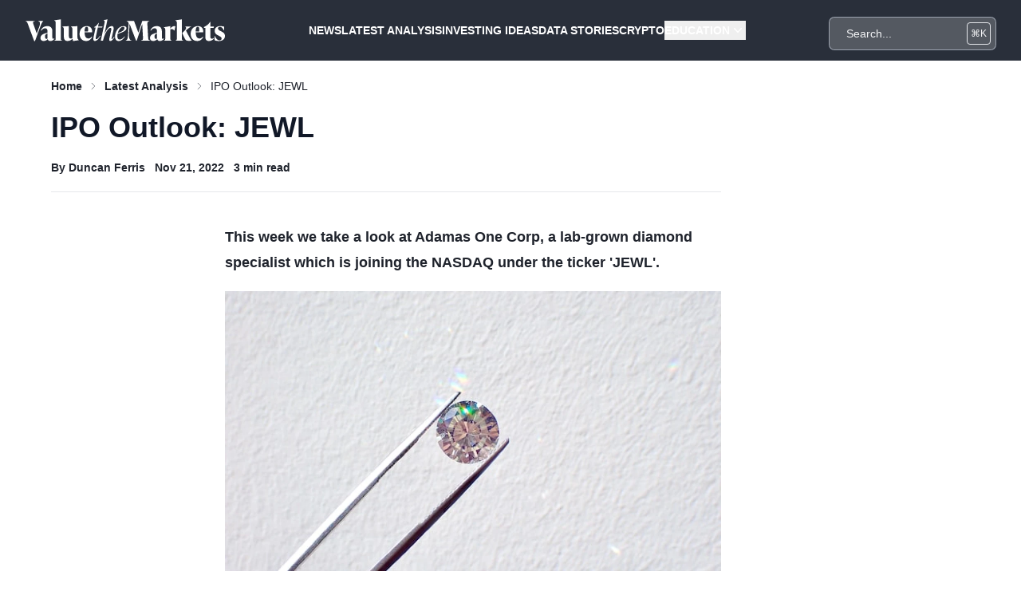

--- FILE ---
content_type: text/html; charset=utf-8
request_url: https://www.google.com/recaptcha/api2/aframe
body_size: 183
content:
<!DOCTYPE HTML><html><head><meta http-equiv="content-type" content="text/html; charset=UTF-8"></head><body><script nonce="gXnQJAFA8ahuVRKZdm9TxQ">/** Anti-fraud and anti-abuse applications only. See google.com/recaptcha */ try{var clients={'sodar':'https://pagead2.googlesyndication.com/pagead/sodar?'};window.addEventListener("message",function(a){try{if(a.source===window.parent){var b=JSON.parse(a.data);var c=clients[b['id']];if(c){var d=document.createElement('img');d.src=c+b['params']+'&rc='+(localStorage.getItem("rc::a")?sessionStorage.getItem("rc::b"):"");window.document.body.appendChild(d);sessionStorage.setItem("rc::e",parseInt(sessionStorage.getItem("rc::e")||0)+1);localStorage.setItem("rc::h",'1768886508036');}}}catch(b){}});window.parent.postMessage("_grecaptcha_ready", "*");}catch(b){}</script></body></html>

--- FILE ---
content_type: application/javascript
request_url: https://d39vprqkrd8fxp.cloudfront.net/df3538d1-4ed8-493a-95a0-6859ad04a096/build/assets/app-62dew9UX.js
body_size: 63230
content:
function E(s){var t=s.width,i=s.height;if(t<0)throw new Error("Negative width is not allowed for Size");if(i<0)throw new Error("Negative height is not allowed for Size");return{width:t,height:i}}function Q(s,t){return s.width===t.width&&s.height===t.height}var vn=function(){function s(t){var i=this;this._resolutionListener=function(){return i._onResolutionChanged()},this._resolutionMediaQueryList=null,this._observers=[],this._window=t,this._installResolutionListener()}return s.prototype.dispose=function(){this._uninstallResolutionListener(),this._window=null},Object.defineProperty(s.prototype,"value",{get:function(){return this._window.devicePixelRatio},enumerable:!1,configurable:!0}),s.prototype.subscribe=function(t){var i=this,e={next:t};return this._observers.push(e),{unsubscribe:function(){i._observers=i._observers.filter(function(n){return n!==e})}}},s.prototype._installResolutionListener=function(){if(this._resolutionMediaQueryList!==null)throw new Error("Resolution listener is already installed");var t=this._window.devicePixelRatio;this._resolutionMediaQueryList=this._window.matchMedia("all and (resolution: ".concat(t,"dppx)")),this._resolutionMediaQueryList.addListener(this._resolutionListener)},s.prototype._uninstallResolutionListener=function(){this._resolutionMediaQueryList!==null&&(this._resolutionMediaQueryList.removeListener(this._resolutionListener),this._resolutionMediaQueryList=null)},s.prototype._reinstallResolutionListener=function(){this._uninstallResolutionListener(),this._installResolutionListener()},s.prototype._onResolutionChanged=function(){var t=this;this._observers.forEach(function(i){return i.next(t._window.devicePixelRatio)}),this._reinstallResolutionListener()},s}();function bn(s){return new vn(s)}var gn=function(){function s(t,i,e){var n;this._canvasElement=null,this._bitmapSizeChangedListeners=[],this._suggestedBitmapSize=null,this._suggestedBitmapSizeChangedListeners=[],this._devicePixelRatioObservable=null,this._canvasElementResizeObserver=null,this._canvasElement=t,this._canvasElementClientSize=E({width:this._canvasElement.clientWidth,height:this._canvasElement.clientHeight}),this._transformBitmapSize=i??function(r){return r},this._allowResizeObserver=(n=e==null?void 0:e.allowResizeObserver)!==null&&n!==void 0?n:!0,this._chooseAndInitObserver()}return s.prototype.dispose=function(){var t,i;if(this._canvasElement===null)throw new Error("Object is disposed");(t=this._canvasElementResizeObserver)===null||t===void 0||t.disconnect(),this._canvasElementResizeObserver=null,(i=this._devicePixelRatioObservable)===null||i===void 0||i.dispose(),this._devicePixelRatioObservable=null,this._suggestedBitmapSizeChangedListeners.length=0,this._bitmapSizeChangedListeners.length=0,this._canvasElement=null},Object.defineProperty(s.prototype,"canvasElement",{get:function(){if(this._canvasElement===null)throw new Error("Object is disposed");return this._canvasElement},enumerable:!1,configurable:!0}),Object.defineProperty(s.prototype,"canvasElementClientSize",{get:function(){return this._canvasElementClientSize},enumerable:!1,configurable:!0}),Object.defineProperty(s.prototype,"bitmapSize",{get:function(){return E({width:this.canvasElement.width,height:this.canvasElement.height})},enumerable:!1,configurable:!0}),s.prototype.resizeCanvasElement=function(t){this._canvasElementClientSize=E(t),this.canvasElement.style.width="".concat(this._canvasElementClientSize.width,"px"),this.canvasElement.style.height="".concat(this._canvasElementClientSize.height,"px"),this._invalidateBitmapSize()},s.prototype.subscribeBitmapSizeChanged=function(t){this._bitmapSizeChangedListeners.push(t)},s.prototype.unsubscribeBitmapSizeChanged=function(t){this._bitmapSizeChangedListeners=this._bitmapSizeChangedListeners.filter(function(i){return i!==t})},Object.defineProperty(s.prototype,"suggestedBitmapSize",{get:function(){return this._suggestedBitmapSize},enumerable:!1,configurable:!0}),s.prototype.subscribeSuggestedBitmapSizeChanged=function(t){this._suggestedBitmapSizeChangedListeners.push(t)},s.prototype.unsubscribeSuggestedBitmapSizeChanged=function(t){this._suggestedBitmapSizeChangedListeners=this._suggestedBitmapSizeChangedListeners.filter(function(i){return i!==t})},s.prototype.applySuggestedBitmapSize=function(){if(this._suggestedBitmapSize!==null){var t=this._suggestedBitmapSize;this._suggestedBitmapSize=null,this._resizeBitmap(t),this._emitSuggestedBitmapSizeChanged(t,this._suggestedBitmapSize)}},s.prototype._resizeBitmap=function(t){var i=this.bitmapSize;Q(i,t)||(this.canvasElement.width=t.width,this.canvasElement.height=t.height,this._emitBitmapSizeChanged(i,t))},s.prototype._emitBitmapSizeChanged=function(t,i){var e=this;this._bitmapSizeChangedListeners.forEach(function(n){return n.call(e,t,i)})},s.prototype._suggestNewBitmapSize=function(t){var i=this._suggestedBitmapSize,e=E(this._transformBitmapSize(t,this._canvasElementClientSize)),n=Q(this.bitmapSize,e)?null:e;i===null&&n===null||i!==null&&n!==null&&Q(i,n)||(this._suggestedBitmapSize=n,this._emitSuggestedBitmapSizeChanged(i,n))},s.prototype._emitSuggestedBitmapSizeChanged=function(t,i){var e=this;this._suggestedBitmapSizeChangedListeners.forEach(function(n){return n.call(e,t,i)})},s.prototype._chooseAndInitObserver=function(){var t=this;if(!this._allowResizeObserver){this._initDevicePixelRatioObservable();return}yn().then(function(i){return i?t._initResizeObserver():t._initDevicePixelRatioObservable()})},s.prototype._initDevicePixelRatioObservable=function(){var t=this;if(this._canvasElement!==null){var i=ue(this._canvasElement);if(i===null)throw new Error("No window is associated with the canvas");this._devicePixelRatioObservable=bn(i),this._devicePixelRatioObservable.subscribe(function(){return t._invalidateBitmapSize()}),this._invalidateBitmapSize()}},s.prototype._invalidateBitmapSize=function(){var t,i;if(this._canvasElement!==null){var e=ue(this._canvasElement);if(e!==null){var n=(i=(t=this._devicePixelRatioObservable)===null||t===void 0?void 0:t.value)!==null&&i!==void 0?i:e.devicePixelRatio,r=this._canvasElement.getClientRects(),h=r[0]!==void 0?Sn(r[0],n):E({width:this._canvasElementClientSize.width*n,height:this._canvasElementClientSize.height*n});this._suggestNewBitmapSize(h)}}},s.prototype._initResizeObserver=function(){var t=this;this._canvasElement!==null&&(this._canvasElementResizeObserver=new ResizeObserver(function(i){var e=i.find(function(h){return h.target===t._canvasElement});if(!(!e||!e.devicePixelContentBoxSize||!e.devicePixelContentBoxSize[0])){var n=e.devicePixelContentBoxSize[0],r=E({width:n.inlineSize,height:n.blockSize});t._suggestNewBitmapSize(r)}}),this._canvasElementResizeObserver.observe(this._canvasElement,{box:"device-pixel-content-box"}))},s}();function wn(s,t){return new gn(s,t.transform,t.options)}function ue(s){return s.ownerDocument.defaultView}function yn(){return new Promise(function(s){var t=new ResizeObserver(function(i){s(i.every(function(e){return"devicePixelContentBoxSize"in e})),t.disconnect()});t.observe(document.body,{box:"device-pixel-content-box"})}).catch(function(){return!1})}function Sn(s,t){return E({width:Math.round(s.left*t+s.width*t)-Math.round(s.left*t),height:Math.round(s.top*t+s.height*t)-Math.round(s.top*t)})}var _n=function(){function s(t,i,e){if(i.width===0||i.height===0)throw new TypeError("Rendering target could only be created on a media with positive width and height");if(this._mediaSize=i,e.width===0||e.height===0)throw new TypeError("Rendering target could only be created using a bitmap with positive integer width and height");this._bitmapSize=e,this._context=t}return s.prototype.useMediaCoordinateSpace=function(t){try{return this._context.save(),this._context.setTransform(1,0,0,1,0,0),this._context.scale(this._horizontalPixelRatio,this._verticalPixelRatio),t({context:this._context,mediaSize:this._mediaSize})}finally{this._context.restore()}},s.prototype.useBitmapCoordinateSpace=function(t){try{return this._context.save(),this._context.setTransform(1,0,0,1,0,0),t({context:this._context,mediaSize:this._mediaSize,bitmapSize:this._bitmapSize,horizontalPixelRatio:this._horizontalPixelRatio,verticalPixelRatio:this._verticalPixelRatio})}finally{this._context.restore()}},Object.defineProperty(s.prototype,"_horizontalPixelRatio",{get:function(){return this._bitmapSize.width/this._mediaSize.width},enumerable:!1,configurable:!0}),Object.defineProperty(s.prototype,"_verticalPixelRatio",{get:function(){return this._bitmapSize.height/this._mediaSize.height},enumerable:!1,configurable:!0}),s}();function Z(s,t){var i=s.canvasElementClientSize;if(i.width===0||i.height===0)return null;var e=s.bitmapSize;if(e.width===0||e.height===0)return null;var n=s.canvasElement.getContext("2d",t);return n===null?null:new _n(n,i,e)}/*!
 * @license
 * TradingView Lightweight Charts™ v4.2.3
 * Copyright (c) 2025 TradingView, Inc.
 * Licensed under Apache License 2.0 https://www.apache.org/licenses/LICENSE-2.0
 */const xn={upColor:"#26a69a",downColor:"#ef5350",wickVisible:!0,borderVisible:!0,borderColor:"#378658",borderUpColor:"#26a69a",borderDownColor:"#ef5350",wickColor:"#737375",wickUpColor:"#26a69a",wickDownColor:"#ef5350"},Mn={upColor:"#26a69a",downColor:"#ef5350",openVisible:!0,thinBars:!0},En={color:"#2196f3",lineStyle:0,lineWidth:3,lineType:0,lineVisible:!0,crosshairMarkerVisible:!0,crosshairMarkerRadius:4,crosshairMarkerBorderColor:"",crosshairMarkerBorderWidth:2,crosshairMarkerBackgroundColor:"",lastPriceAnimation:0,pointMarkersVisible:!1},Cn={topColor:"rgba( 46, 220, 135, 0.4)",bottomColor:"rgba( 40, 221, 100, 0)",invertFilledArea:!1,lineColor:"#33D778",lineStyle:0,lineWidth:3,lineType:0,lineVisible:!0,crosshairMarkerVisible:!0,crosshairMarkerRadius:4,crosshairMarkerBorderColor:"",crosshairMarkerBorderWidth:2,crosshairMarkerBackgroundColor:"",lastPriceAnimation:0,pointMarkersVisible:!1},zn={baseValue:{type:"price",price:0},topFillColor1:"rgba(38, 166, 154, 0.28)",topFillColor2:"rgba(38, 166, 154, 0.05)",topLineColor:"rgba(38, 166, 154, 1)",bottomFillColor1:"rgba(239, 83, 80, 0.05)",bottomFillColor2:"rgba(239, 83, 80, 0.28)",bottomLineColor:"rgba(239, 83, 80, 1)",lineWidth:3,lineStyle:0,lineType:0,lineVisible:!0,crosshairMarkerVisible:!0,crosshairMarkerRadius:4,crosshairMarkerBorderColor:"",crosshairMarkerBorderWidth:2,crosshairMarkerBackgroundColor:"",lastPriceAnimation:0,pointMarkersVisible:!1},Rn={color:"#26a69a",base:0},gs={color:"#2196f3"},ws={title:"",visible:!0,lastValueVisible:!0,priceLineVisible:!0,priceLineSource:0,priceLineWidth:1,priceLineColor:"",priceLineStyle:2,baseLineVisible:!0,baseLineWidth:1,baseLineColor:"#B2B5BE",baseLineStyle:0,priceFormat:{type:"price",precision:2,minMove:.01}};var ce,fe;function tt(s,t){const i={0:[],1:[s.lineWidth,s.lineWidth],2:[2*s.lineWidth,2*s.lineWidth],3:[6*s.lineWidth,6*s.lineWidth],4:[s.lineWidth,4*s.lineWidth]}[t];s.setLineDash(i)}function ys(s,t,i,e){s.beginPath();const n=s.lineWidth%2?.5:0;s.moveTo(i,t+n),s.lineTo(e,t+n),s.stroke()}function X(s,t){if(!s)throw new Error("Assertion failed"+(t?": "+t:""))}function O(s){if(s===void 0)throw new Error("Value is undefined");return s}function g(s){if(s===null)throw new Error("Value is null");return s}function ht(s){return g(O(s))}(function(s){s[s.Simple=0]="Simple",s[s.WithSteps=1]="WithSteps",s[s.Curved=2]="Curved"})(ce||(ce={})),function(s){s[s.Solid=0]="Solid",s[s.Dotted=1]="Dotted",s[s.Dashed=2]="Dashed",s[s.LargeDashed=3]="LargeDashed",s[s.SparseDotted=4]="SparseDotted"}(fe||(fe={}));const de={khaki:"#f0e68c",azure:"#f0ffff",aliceblue:"#f0f8ff",ghostwhite:"#f8f8ff",gold:"#ffd700",goldenrod:"#daa520",gainsboro:"#dcdcdc",gray:"#808080",green:"#008000",honeydew:"#f0fff0",floralwhite:"#fffaf0",lightblue:"#add8e6",lightcoral:"#f08080",lemonchiffon:"#fffacd",hotpink:"#ff69b4",lightyellow:"#ffffe0",greenyellow:"#adff2f",lightgoldenrodyellow:"#fafad2",limegreen:"#32cd32",linen:"#faf0e6",lightcyan:"#e0ffff",magenta:"#f0f",maroon:"#800000",olive:"#808000",orange:"#ffa500",oldlace:"#fdf5e6",mediumblue:"#0000cd",transparent:"#0000",lime:"#0f0",lightpink:"#ffb6c1",mistyrose:"#ffe4e1",moccasin:"#ffe4b5",midnightblue:"#191970",orchid:"#da70d6",mediumorchid:"#ba55d3",mediumturquoise:"#48d1cc",orangered:"#ff4500",royalblue:"#4169e1",powderblue:"#b0e0e6",red:"#f00",coral:"#ff7f50",turquoise:"#40e0d0",white:"#fff",whitesmoke:"#f5f5f5",wheat:"#f5deb3",teal:"#008080",steelblue:"#4682b4",bisque:"#ffe4c4",aquamarine:"#7fffd4",aqua:"#0ff",sienna:"#a0522d",silver:"#c0c0c0",springgreen:"#00ff7f",antiquewhite:"#faebd7",burlywood:"#deb887",brown:"#a52a2a",beige:"#f5f5dc",chocolate:"#d2691e",chartreuse:"#7fff00",cornflowerblue:"#6495ed",cornsilk:"#fff8dc",crimson:"#dc143c",cadetblue:"#5f9ea0",tomato:"#ff6347",fuchsia:"#f0f",blue:"#00f",salmon:"#fa8072",blanchedalmond:"#ffebcd",slateblue:"#6a5acd",slategray:"#708090",thistle:"#d8bfd8",tan:"#d2b48c",cyan:"#0ff",darkblue:"#00008b",darkcyan:"#008b8b",darkgoldenrod:"#b8860b",darkgray:"#a9a9a9",blueviolet:"#8a2be2",black:"#000",darkmagenta:"#8b008b",darkslateblue:"#483d8b",darkkhaki:"#bdb76b",darkorchid:"#9932cc",darkorange:"#ff8c00",darkgreen:"#006400",darkred:"#8b0000",dodgerblue:"#1e90ff",darkslategray:"#2f4f4f",dimgray:"#696969",deepskyblue:"#00bfff",firebrick:"#b22222",forestgreen:"#228b22",indigo:"#4b0082",ivory:"#fffff0",lavenderblush:"#fff0f5",feldspar:"#d19275",indianred:"#cd5c5c",lightgreen:"#90ee90",lightgrey:"#d3d3d3",lightskyblue:"#87cefa",lightslategray:"#789",lightslateblue:"#8470ff",snow:"#fffafa",lightseagreen:"#20b2aa",lightsalmon:"#ffa07a",darksalmon:"#e9967a",darkviolet:"#9400d3",mediumpurple:"#9370d8",mediumaquamarine:"#66cdaa",skyblue:"#87ceeb",lavender:"#e6e6fa",lightsteelblue:"#b0c4de",mediumvioletred:"#c71585",mintcream:"#f5fffa",navajowhite:"#ffdead",navy:"#000080",olivedrab:"#6b8e23",palevioletred:"#d87093",violetred:"#d02090",yellow:"#ff0",yellowgreen:"#9acd32",lawngreen:"#7cfc00",pink:"#ffc0cb",paleturquoise:"#afeeee",palegoldenrod:"#eee8aa",darkolivegreen:"#556b2f",darkseagreen:"#8fbc8f",darkturquoise:"#00ced1",peachpuff:"#ffdab9",deeppink:"#ff1493",violet:"#ee82ee",palegreen:"#98fb98",mediumseagreen:"#3cb371",peru:"#cd853f",saddlebrown:"#8b4513",sandybrown:"#f4a460",rosybrown:"#bc8f8f",purple:"#800080",seagreen:"#2e8b57",seashell:"#fff5ee",papayawhip:"#ffefd5",mediumslateblue:"#7b68ee",plum:"#dda0dd",mediumspringgreen:"#00fa9a"};function D(s){return s<0?0:s>255?255:Math.round(s)||0}function Ss(s){return s<=0||s>1?Math.min(Math.max(s,0),1):Math.round(1e4*s)/1e4}const Tn=/^#([0-9a-f])([0-9a-f])([0-9a-f])([0-9a-f])?$/i,Ln=/^#([0-9a-f]{2})([0-9a-f]{2})([0-9a-f]{2})([0-9a-f]{2})?$/i,kn=/^rgb\(\s*(-?\d{1,10})\s*,\s*(-?\d{1,10})\s*,\s*(-?\d{1,10})\s*\)$/,Nn=/^rgba\(\s*(-?\d{1,10})\s*,\s*(-?\d{1,10})\s*,\s*(-?\d{1,10})\s*,\s*(-?\d*\.?\d+)\s*\)$/;function yt(s){(s=s.toLowerCase())in de&&(s=de[s]);{const t=Nn.exec(s)||kn.exec(s);if(t)return[D(parseInt(t[1],10)),D(parseInt(t[2],10)),D(parseInt(t[3],10)),Ss(t.length<5?1:parseFloat(t[4]))]}{const t=Ln.exec(s);if(t)return[D(parseInt(t[1],16)),D(parseInt(t[2],16)),D(parseInt(t[3],16)),1]}{const t=Tn.exec(s);if(t)return[D(17*parseInt(t[1],16)),D(17*parseInt(t[2],16)),D(17*parseInt(t[3],16)),1]}throw new Error(`Cannot parse color: ${s}`)}function _s(s){return .199*s[0]+.687*s[1]+.114*s[2]}function Jt(s){const t=yt(s);return{t:`rgb(${t[0]}, ${t[1]}, ${t[2]})`,i:_s(t)>160?"black":"white"}}class T{constructor(){this.h=[]}l(t,i,e){const n={o:t,_:i,u:e===!0};this.h.push(n)}v(t){const i=this.h.findIndex(e=>t===e.o);i>-1&&this.h.splice(i,1)}p(t){this.h=this.h.filter(i=>i._!==t)}m(t,i,e){const n=[...this.h];this.h=this.h.filter(r=>!r.u),n.forEach(r=>r.o(t,i,e))}M(){return this.h.length>0}S(){this.h=[]}}function A(s,...t){for(const i of t)for(const e in i)i[e]!==void 0&&Object.prototype.hasOwnProperty.call(i,e)&&!["__proto__","constructor","prototype"].includes(e)&&(typeof i[e]!="object"||s[e]===void 0||Array.isArray(i[e])?s[e]=i[e]:A(s[e],i[e]));return s}function U(s){return typeof s=="number"&&isFinite(s)}function St(s){return typeof s=="number"&&s%1==0}function Ct(s){return typeof s=="string"}function kt(s){return typeof s=="boolean"}function H(s){const t=s;if(!t||typeof t!="object")return t;let i,e,n;for(e in i=Array.isArray(t)?[]:{},t)t.hasOwnProperty(e)&&(n=t[e],i[e]=n&&typeof n=="object"?H(n):n);return i}function On(s){return s!==null}function _t(s){return s===null?void 0:s}const Hi="-apple-system, BlinkMacSystemFont, 'Trebuchet MS', Roboto, Ubuntu, sans-serif";function at(s,t,i){return t===void 0&&(t=Hi),`${i=i!==void 0?`${i} `:""}${s}px ${t}`}class Pn{constructor(t){this.k={C:1,T:5,P:NaN,R:"",D:"",V:"",O:"",B:0,A:0,I:0,L:0,N:0},this.F=t}W(){const t=this.k,i=this.j(),e=this.H();return t.P===i&&t.D===e||(t.P=i,t.D=e,t.R=at(i,e),t.L=2.5/12*i,t.B=t.L,t.A=i/12*t.T,t.I=i/12*t.T,t.N=0),t.V=this.$(),t.O=this.U(),this.k}$(){return this.F.W().layout.textColor}U(){return this.F.q()}j(){return this.F.W().layout.fontSize}H(){return this.F.W().layout.fontFamily}}class qi{constructor(){this.Y=[]}Z(t){this.Y=t}X(t,i,e){this.Y.forEach(n=>{n.X(t,i,e)})}}class W{X(t,i,e){t.useBitmapCoordinateSpace(n=>this.K(n,i,e))}}class Vn extends W{constructor(){super(...arguments),this.G=null}J(t){this.G=t}K({context:t,horizontalPixelRatio:i,verticalPixelRatio:e}){if(this.G===null||this.G.tt===null)return;const n=this.G.tt,r=this.G,h=Math.max(1,Math.floor(i))%2/2,o=l=>{t.beginPath();for(let a=n.to-1;a>=n.from;--a){const u=r.it[a],c=Math.round(u.nt*i)+h,f=u.st*e,m=l*e+h;t.moveTo(c,f),t.arc(c,f,m,0,2*Math.PI)}t.fill()};r.et>0&&(t.fillStyle=r.rt,o(r.ht+r.et)),t.fillStyle=r.lt,o(r.ht)}}function $n(){return{it:[{nt:0,st:0,ot:0,_t:0}],lt:"",rt:"",ht:0,et:0,tt:null}}const Dn={from:0,to:1};class Bn{constructor(t,i){this.ut=new qi,this.ct=[],this.dt=[],this.ft=!0,this.F=t,this.vt=i,this.ut.Z(this.ct)}bt(t){const i=this.F.wt();i.length!==this.ct.length&&(this.dt=i.map($n),this.ct=this.dt.map(e=>{const n=new Vn;return n.J(e),n}),this.ut.Z(this.ct)),this.ft=!0}gt(){return this.ft&&(this.Mt(),this.ft=!1),this.ut}Mt(){const t=this.vt.W().mode===2,i=this.F.wt(),e=this.vt.xt(),n=this.F.St();i.forEach((r,h)=>{var o;const l=this.dt[h],a=r.kt(e);if(t||a===null||!r.yt())return void(l.tt=null);const u=g(r.Ct());l.lt=a.Tt,l.ht=a.ht,l.et=a.Pt,l.it[0]._t=a._t,l.it[0].st=r.Dt().Rt(a._t,u.Vt),l.rt=(o=a.Ot)!==null&&o!==void 0?o:this.F.Bt(l.it[0].st/r.Dt().At()),l.it[0].ot=e,l.it[0].nt=n.It(e),l.tt=Dn})}}class An extends W{constructor(t){super(),this.zt=t}K({context:t,bitmapSize:i,horizontalPixelRatio:e,verticalPixelRatio:n}){if(this.zt===null)return;const r=this.zt.Lt.yt,h=this.zt.Et.yt;if(!r&&!h)return;const o=Math.round(this.zt.nt*e),l=Math.round(this.zt.st*n);t.lineCap="butt",r&&o>=0&&(t.lineWidth=Math.floor(this.zt.Lt.et*e),t.strokeStyle=this.zt.Lt.V,t.fillStyle=this.zt.Lt.V,tt(t,this.zt.Lt.Nt),function(a,u,c,f){a.beginPath();const m=a.lineWidth%2?.5:0;a.moveTo(u+m,c),a.lineTo(u+m,f),a.stroke()}(t,o,0,i.height)),h&&l>=0&&(t.lineWidth=Math.floor(this.zt.Et.et*n),t.strokeStyle=this.zt.Et.V,t.fillStyle=this.zt.Et.V,tt(t,this.zt.Et.Nt),ys(t,l,0,i.width))}}class Wn{constructor(t){this.ft=!0,this.Ft={Lt:{et:1,Nt:0,V:"",yt:!1},Et:{et:1,Nt:0,V:"",yt:!1},nt:0,st:0},this.Wt=new An(this.Ft),this.jt=t}bt(){this.ft=!0}gt(){return this.ft&&(this.Mt(),this.ft=!1),this.Wt}Mt(){const t=this.jt.yt(),i=g(this.jt.Ht()),e=i.$t().W().crosshair,n=this.Ft;if(e.mode===2)return n.Et.yt=!1,void(n.Lt.yt=!1);n.Et.yt=t&&this.jt.Ut(i),n.Lt.yt=t&&this.jt.qt(),n.Et.et=e.horzLine.width,n.Et.Nt=e.horzLine.style,n.Et.V=e.horzLine.color,n.Lt.et=e.vertLine.width,n.Lt.Nt=e.vertLine.style,n.Lt.V=e.vertLine.color,n.nt=this.jt.Yt(),n.st=this.jt.Zt()}}function Fn(s,t,i,e,n,r){s.fillRect(t+r,i,e-2*r,r),s.fillRect(t+r,i+n-r,e-2*r,r),s.fillRect(t,i,r,n),s.fillRect(t+e-r,i,r,n)}function Gt(s,t,i,e,n,r){s.save(),s.globalCompositeOperation="copy",s.fillStyle=r,s.fillRect(t,i,e,n),s.restore()}function pe(s,t,i,e,n,r){s.beginPath(),s.roundRect?s.roundRect(t,i,e,n,r):(s.lineTo(t+e-r[1],i),r[1]!==0&&s.arcTo(t+e,i,t+e,i+r[1],r[1]),s.lineTo(t+e,i+n-r[2]),r[2]!==0&&s.arcTo(t+e,i+n,t+e-r[2],i+n,r[2]),s.lineTo(t+r[3],i+n),r[3]!==0&&s.arcTo(t,i+n,t,i+n-r[3],r[3]),s.lineTo(t,i+r[0]),r[0]!==0&&s.arcTo(t,i,t+r[0],i,r[0]))}function me(s,t,i,e,n,r,h=0,o=[0,0,0,0],l=""){if(s.save(),!h||!l||l===r)return pe(s,t,i,e,n,o),s.fillStyle=r,s.fill(),void s.restore();const a=h/2;var u;pe(s,t+a,i+a,e-h,n-h,(u=-a,o.map(c=>c===0?c:c+u))),r!=="transparent"&&(s.fillStyle=r,s.fill()),l!=="transparent"&&(s.lineWidth=h,s.strokeStyle=l,s.closePath(),s.stroke()),s.restore()}function xs(s,t,i,e,n,r,h){s.save(),s.globalCompositeOperation="copy";const o=s.createLinearGradient(0,0,0,n);o.addColorStop(0,r),o.addColorStop(1,h),s.fillStyle=o,s.fillRect(t,i,e,n),s.restore()}class ve{constructor(t,i){this.J(t,i)}J(t,i){this.zt=t,this.Xt=i}At(t,i){return this.zt.yt?t.P+t.L+t.B:0}X(t,i,e,n){if(!this.zt.yt||this.zt.Kt.length===0)return;const r=this.zt.V,h=this.Xt.t,o=t.useBitmapCoordinateSpace(l=>{const a=l.context;a.font=i.R;const u=this.Gt(l,i,e,n),c=u.Jt;return u.Qt?me(a,c.ti,c.ii,c.ni,c.si,h,c.ei,[c.ht,0,0,c.ht],h):me(a,c.ri,c.ii,c.ni,c.si,h,c.ei,[0,c.ht,c.ht,0],h),this.zt.hi&&(a.fillStyle=r,a.fillRect(c.ri,c.li,c.ai-c.ri,c.oi)),this.zt._i&&(a.fillStyle=i.O,a.fillRect(u.Qt?c.ui-c.ei:0,c.ii,c.ei,c.ci-c.ii)),u});t.useMediaCoordinateSpace(({context:l})=>{const a=o.di;l.font=i.R,l.textAlign=o.Qt?"right":"left",l.textBaseline="middle",l.fillStyle=r,l.fillText(this.zt.Kt,a.fi,(a.ii+a.ci)/2+a.pi)})}Gt(t,i,e,n){var r;const{context:h,bitmapSize:o,mediaSize:l,horizontalPixelRatio:a,verticalPixelRatio:u}=t,c=this.zt.hi||!this.zt.mi?i.T:0,f=this.zt.bi?i.C:0,m=i.L+this.Xt.wi,d=i.B+this.Xt.gi,p=i.A,b=i.I,w=this.zt.Kt,y=i.P,S=e.Mi(h,w),x=Math.ceil(e.xi(h,w)),M=y+m+d,z=i.C+p+b+x+c,C=Math.max(1,Math.floor(u));let R=Math.round(M*u);R%2!=C%2&&(R+=1);const B=f>0?Math.max(1,Math.floor(f*a)):0,nt=Math.round(z*a),he=Math.round(c*a),mn=(r=this.Xt.Si)!==null&&r!==void 0?r:this.Xt.ki,oe=Math.round(mn*u)-Math.floor(.5*u),oi=Math.floor(oe+C/2-R/2),le=oi+R,Lt=n==="right",ae=Lt?l.width-f:f,dt=Lt?o.width-B:B;let li,ai,ui;return Lt?(li=dt-nt,ai=dt-he,ui=ae-c-p-f):(li=dt+nt,ai=dt+he,ui=ae+c+p),{Qt:Lt,Jt:{ii:oi,li:oe,ci:le,ni:nt,si:R,ht:2*a,ei:B,ti:li,ri:dt,ai,oi:C,ui:o.width},di:{ii:oi/u,ci:le/u,fi:ui,pi:S}}}}class Qt{constructor(t){this.yi={ki:0,t:"#000",gi:0,wi:0},this.Ci={Kt:"",yt:!1,hi:!0,mi:!1,Ot:"",V:"#FFF",_i:!1,bi:!1},this.Ti={Kt:"",yt:!1,hi:!1,mi:!0,Ot:"",V:"#FFF",_i:!0,bi:!0},this.ft=!0,this.Pi=new(t||ve)(this.Ci,this.yi),this.Ri=new(t||ve)(this.Ti,this.yi)}Kt(){return this.Di(),this.Ci.Kt}ki(){return this.Di(),this.yi.ki}bt(){this.ft=!0}At(t,i=!1){return Math.max(this.Pi.At(t,i),this.Ri.At(t,i))}Vi(){return this.yi.Si||0}Oi(t){this.yi.Si=t}Bi(){return this.Di(),this.Ci.yt||this.Ti.yt}Ai(){return this.Di(),this.Ci.yt}gt(t){return this.Di(),this.Ci.hi=this.Ci.hi&&t.W().ticksVisible,this.Ti.hi=this.Ti.hi&&t.W().ticksVisible,this.Pi.J(this.Ci,this.yi),this.Ri.J(this.Ti,this.yi),this.Pi}Ii(){return this.Di(),this.Pi.J(this.Ci,this.yi),this.Ri.J(this.Ti,this.yi),this.Ri}Di(){this.ft&&(this.Ci.hi=!0,this.Ti.hi=!1,this.zi(this.Ci,this.Ti,this.yi))}}class In extends Qt{constructor(t,i,e){super(),this.jt=t,this.Li=i,this.Ei=e}zi(t,i,e){if(t.yt=!1,this.jt.W().mode===2)return;const n=this.jt.W().horzLine;if(!n.labelVisible)return;const r=this.Li.Ct();if(!this.jt.yt()||this.Li.Ni()||r===null)return;const h=Jt(n.labelBackgroundColor);e.t=h.t,t.V=h.i;const o=2/12*this.Li.P();e.wi=o,e.gi=o;const l=this.Ei(this.Li);e.ki=l.ki,t.Kt=this.Li.Fi(l._t,r),t.yt=!0}}const jn=/[1-9]/g;class Ms{constructor(){this.zt=null}J(t){this.zt=t}X(t,i){if(this.zt===null||this.zt.yt===!1||this.zt.Kt.length===0)return;const e=t.useMediaCoordinateSpace(({context:f})=>(f.font=i.R,Math.round(i.Wi.xi(f,g(this.zt).Kt,jn))));if(e<=0)return;const n=i.ji,r=e+2*n,h=r/2,o=this.zt.Hi;let l=this.zt.ki,a=Math.floor(l-h)+.5;a<0?(l+=Math.abs(0-a),a=Math.floor(l-h)+.5):a+r>o&&(l-=Math.abs(o-(a+r)),a=Math.floor(l-h)+.5);const u=a+r,c=Math.ceil(0+i.C+i.T+i.L+i.P+i.B);t.useBitmapCoordinateSpace(({context:f,horizontalPixelRatio:m,verticalPixelRatio:d})=>{const p=g(this.zt);f.fillStyle=p.t;const b=Math.round(a*m),w=Math.round(0*d),y=Math.round(u*m),S=Math.round(c*d),x=Math.round(2*m);if(f.beginPath(),f.moveTo(b,w),f.lineTo(b,S-x),f.arcTo(b,S,b+x,S,x),f.lineTo(y-x,S),f.arcTo(y,S,y,S-x,x),f.lineTo(y,w),f.fill(),p.hi){const M=Math.round(p.ki*m),z=w,C=Math.round((z+i.T)*d);f.fillStyle=p.V;const R=Math.max(1,Math.floor(m)),B=Math.floor(.5*m);f.fillRect(M-B,z,R,C-z)}}),t.useMediaCoordinateSpace(({context:f})=>{const m=g(this.zt),d=0+i.C+i.T+i.L+i.P/2;f.font=i.R,f.textAlign="left",f.textBaseline="middle",f.fillStyle=m.V;const p=i.Wi.Mi(f,"Apr0");f.translate(a+n,d+p),f.fillText(m.Kt,0,0)})}}class Un{constructor(t,i,e){this.ft=!0,this.Wt=new Ms,this.Ft={yt:!1,t:"#4c525e",V:"white",Kt:"",Hi:0,ki:NaN,hi:!0},this.vt=t,this.$i=i,this.Ei=e}bt(){this.ft=!0}gt(){return this.ft&&(this.Mt(),this.ft=!1),this.Wt.J(this.Ft),this.Wt}Mt(){const t=this.Ft;if(t.yt=!1,this.vt.W().mode===2)return;const i=this.vt.W().vertLine;if(!i.labelVisible)return;const e=this.$i.St();if(e.Ni())return;t.Hi=e.Hi();const n=this.Ei();if(n===null)return;t.ki=n.ki;const r=e.Ui(this.vt.xt());t.Kt=e.qi(g(r)),t.yt=!0;const h=Jt(i.labelBackgroundColor);t.t=h.t,t.V=h.i,t.hi=e.W().ticksVisible}}class Ki{constructor(){this.Yi=null,this.Zi=0}Xi(){return this.Zi}Ki(t){this.Zi=t}Dt(){return this.Yi}Gi(t){this.Yi=t}Ji(t){return[]}Qi(){return[]}yt(){return!0}}var be;(function(s){s[s.Normal=0]="Normal",s[s.Magnet=1]="Magnet",s[s.Hidden=2]="Hidden"})(be||(be={}));class Hn extends Ki{constructor(t,i){super(),this.tn=null,this.nn=NaN,this.sn=0,this.en=!0,this.rn=new Map,this.hn=!1,this.ln=NaN,this.an=NaN,this._n=NaN,this.un=NaN,this.$i=t,this.cn=i,this.dn=new Bn(t,this),this.fn=((n,r)=>h=>{const o=r(),l=n();if(h===g(this.tn).vn())return{_t:l,ki:o};{const a=g(h.Ct());return{_t:h.pn(o,a),ki:o}}})(()=>this.nn,()=>this.an);const e=((n,r)=>()=>{const h=this.$i.St().mn(n()),o=r();return h&&Number.isFinite(o)?{ot:h,ki:o}:null})(()=>this.sn,()=>this.Yt());this.bn=new Un(this,t,e),this.wn=new Wn(this)}W(){return this.cn}gn(t,i){this._n=t,this.un=i}Mn(){this._n=NaN,this.un=NaN}xn(){return this._n}Sn(){return this.un}kn(t,i,e){this.hn||(this.hn=!0),this.en=!0,this.yn(t,i,e)}xt(){return this.sn}Yt(){return this.ln}Zt(){return this.an}yt(){return this.en}Cn(){this.en=!1,this.Tn(),this.nn=NaN,this.ln=NaN,this.an=NaN,this.tn=null,this.Mn()}Pn(t){return this.tn!==null?[this.wn,this.dn]:[]}Ut(t){return t===this.tn&&this.cn.horzLine.visible}qt(){return this.cn.vertLine.visible}Rn(t,i){this.en&&this.tn===t||this.rn.clear();const e=[];return this.tn===t&&e.push(this.Dn(this.rn,i,this.fn)),e}Qi(){return this.en?[this.bn]:[]}Ht(){return this.tn}Vn(){this.wn.bt(),this.rn.forEach(t=>t.bt()),this.bn.bt(),this.dn.bt()}On(t){return t&&!t.vn().Ni()?t.vn():null}yn(t,i,e){this.Bn(t,i,e)&&this.Vn()}Bn(t,i,e){const n=this.ln,r=this.an,h=this.nn,o=this.sn,l=this.tn,a=this.On(e);this.sn=t,this.ln=isNaN(t)?NaN:this.$i.St().It(t),this.tn=e;const u=a!==null?a.Ct():null;return a!==null&&u!==null?(this.nn=i,this.an=a.Rt(i,u)):(this.nn=NaN,this.an=NaN),n!==this.ln||r!==this.an||o!==this.sn||h!==this.nn||l!==this.tn}Tn(){const t=this.$i.wt().map(e=>e.In().An()).filter(On),i=t.length===0?null:Math.max(...t);this.sn=i!==null?i:NaN}Dn(t,i,e){let n=t.get(i);return n===void 0&&(n=new In(this,i,e),t.set(i,n)),n}}function Yt(s){return s==="left"||s==="right"}class k{constructor(t){this.zn=new Map,this.Ln=[],this.En=t}Nn(t,i){const e=function(n,r){return n===void 0?r:{Fn:Math.max(n.Fn,r.Fn),Wn:n.Wn||r.Wn}}(this.zn.get(t),i);this.zn.set(t,e)}jn(){return this.En}Hn(t){const i=this.zn.get(t);return i===void 0?{Fn:this.En}:{Fn:Math.max(this.En,i.Fn),Wn:i.Wn}}$n(){this.Un(),this.Ln=[{qn:0}]}Yn(t){this.Un(),this.Ln=[{qn:1,Vt:t}]}Zn(t){this.Xn(),this.Ln.push({qn:5,Vt:t})}Un(){this.Xn(),this.Ln.push({qn:6})}Kn(){this.Un(),this.Ln=[{qn:4}]}Gn(t){this.Un(),this.Ln.push({qn:2,Vt:t})}Jn(t){this.Un(),this.Ln.push({qn:3,Vt:t})}Qn(){return this.Ln}ts(t){for(const i of t.Ln)this.ns(i);this.En=Math.max(this.En,t.En),t.zn.forEach((i,e)=>{this.Nn(e,i)})}static ss(){return new k(2)}static es(){return new k(3)}ns(t){switch(t.qn){case 0:this.$n();break;case 1:this.Yn(t.Vt);break;case 2:this.Gn(t.Vt);break;case 3:this.Jn(t.Vt);break;case 4:this.Kn();break;case 5:this.Zn(t.Vt);break;case 6:this.Xn()}}Xn(){const t=this.Ln.findIndex(i=>i.qn===5);t!==-1&&this.Ln.splice(t,1)}}const ge=".";function q(s,t){if(!U(s))return"n/a";if(!St(t))throw new TypeError("invalid length");if(t<0||t>16)throw new TypeError("invalid length");return t===0?s.toString():("0000000000000000"+s.toString()).slice(-t)}class Zt{constructor(t,i){if(i||(i=1),U(t)&&St(t)||(t=100),t<0)throw new TypeError("invalid base");this.Li=t,this.rs=i,this.hs()}format(t){const i=t<0?"−":"";return t=Math.abs(t),i+this.ls(t)}hs(){if(this._s=0,this.Li>0&&this.rs>0){let t=this.Li;for(;t>1;)t/=10,this._s++}}ls(t){const i=this.Li/this.rs;let e=Math.floor(t),n="";const r=this._s!==void 0?this._s:NaN;if(i>1){let h=+(Math.round(t*i)-e*i).toFixed(this._s);h>=i&&(h-=i,e+=1),n=ge+q(+h.toFixed(this._s)*this.rs,r)}else e=Math.round(e*i)/i,r>0&&(n=ge+q(0,r));return e.toFixed(0)+n}}class Es extends Zt{constructor(t=100){super(t)}format(t){return`${super.format(t)}%`}}class qn{constructor(t){this.us=t}format(t){let i="";return t<0&&(i="-",t=-t),t<995?i+this.cs(t):t<999995?i+this.cs(t/1e3)+"K":t<999999995?(t=1e3*Math.round(t/1e3),i+this.cs(t/1e6)+"M"):(t=1e6*Math.round(t/1e6),i+this.cs(t/1e9)+"B")}cs(t){let i;const e=Math.pow(10,this.us);return i=(t=Math.round(t*e)/e)>=1e-15&&t<1?t.toFixed(this.us).replace(/\.?0+$/,""):String(t),i.replace(/(\.[1-9]*)0+$/,(n,r)=>r)}}function Cs(s,t,i,e,n,r,h){if(t.length===0||e.from>=t.length||e.to<=0)return;const{context:o,horizontalPixelRatio:l,verticalPixelRatio:a}=s,u=t[e.from];let c=r(s,u),f=u;if(e.to-e.from<2){const m=n/2;o.beginPath();const d={nt:u.nt-m,st:u.st},p={nt:u.nt+m,st:u.st};o.moveTo(d.nt*l,d.st*a),o.lineTo(p.nt*l,p.st*a),h(s,c,d,p)}else{const m=(p,b)=>{h(s,c,f,b),o.beginPath(),c=p,f=b};let d=f;o.beginPath(),o.moveTo(u.nt*l,u.st*a);for(let p=e.from+1;p<e.to;++p){d=t[p];const b=r(s,d);switch(i){case 0:o.lineTo(d.nt*l,d.st*a);break;case 1:o.lineTo(d.nt*l,t[p-1].st*a),b!==c&&(m(b,d),o.lineTo(d.nt*l,t[p-1].st*a)),o.lineTo(d.nt*l,d.st*a);break;case 2:{const[w,y]=Kn(t,p-1,p);o.bezierCurveTo(w.nt*l,w.st*a,y.nt*l,y.st*a,d.nt*l,d.st*a);break}}i!==1&&b!==c&&(m(b,d),o.moveTo(d.nt*l,d.st*a))}(f!==d||f===d&&i===1)&&h(s,c,f,d)}}const we=6;function ci(s,t){return{nt:s.nt-t.nt,st:s.st-t.st}}function ye(s,t){return{nt:s.nt/t,st:s.st/t}}function Kn(s,t,i){const e=Math.max(0,t-1),n=Math.min(s.length-1,i+1);var r,h;return[(r=s[t],h=ye(ci(s[i],s[e]),we),{nt:r.nt+h.nt,st:r.st+h.st}),ci(s[i],ye(ci(s[n],s[t]),we))]}function Xn(s,t,i,e,n){const{context:r,horizontalPixelRatio:h,verticalPixelRatio:o}=t;r.lineTo(n.nt*h,s*o),r.lineTo(e.nt*h,s*o),r.closePath(),r.fillStyle=i,r.fill()}class zs extends W{constructor(){super(...arguments),this.G=null}J(t){this.G=t}K(t){var i;if(this.G===null)return;const{it:e,tt:n,ds:r,et:h,Nt:o,fs:l}=this.G,a=(i=this.G.vs)!==null&&i!==void 0?i:this.G.ps?0:t.mediaSize.height;if(n===null)return;const u=t.context;u.lineCap="butt",u.lineJoin="round",u.lineWidth=h,tt(u,o),u.lineWidth=1,Cs(t,e,l,n,r,this.bs.bind(this),Xn.bind(null,a))}}function Oi(s,t,i){return Math.min(Math.max(s,t),i)}function Nt(s,t,i){return t-s<=i}function Rs(s){const t=Math.ceil(s);return t%2==0?t-1:t}class Xi{ws(t,i){const e=this.gs,{Ms:n,xs:r,Ss:h,ks:o,ys:l,vs:a}=i;if(this.Cs===void 0||e===void 0||e.Ms!==n||e.xs!==r||e.Ss!==h||e.ks!==o||e.vs!==a||e.ys!==l){const u=t.context.createLinearGradient(0,0,0,l);if(u.addColorStop(0,n),a!=null){const c=Oi(a*t.verticalPixelRatio/l,0,1);u.addColorStop(c,r),u.addColorStop(c,h)}u.addColorStop(1,o),this.Cs=u,this.gs=i}return this.Cs}}class Jn extends zs{constructor(){super(...arguments),this.Ts=new Xi}bs(t,i){return this.Ts.ws(t,{Ms:i.Ps,xs:"",Ss:"",ks:i.Rs,ys:t.bitmapSize.height})}}function Gn(s,t){const i=s.context;i.strokeStyle=t,i.stroke()}class Ts extends W{constructor(){super(...arguments),this.G=null}J(t){this.G=t}K(t){if(this.G===null)return;const{it:i,tt:e,ds:n,fs:r,et:h,Nt:o,Ds:l}=this.G;if(e===null)return;const a=t.context;a.lineCap="butt",a.lineWidth=h*t.verticalPixelRatio,tt(a,o),a.lineJoin="round";const u=this.Vs.bind(this);r!==void 0&&Cs(t,i,r,e,n,u,Gn),l&&function(c,f,m,d,p){const{horizontalPixelRatio:b,verticalPixelRatio:w,context:y}=c;let S=null;const x=Math.max(1,Math.floor(b))%2/2,M=m*w+x;for(let z=d.to-1;z>=d.from;--z){const C=f[z];if(C){const R=p(c,C);R!==S&&(y.beginPath(),S!==null&&y.fill(),y.fillStyle=R,S=R);const B=Math.round(C.nt*b)+x,nt=C.st*w;y.moveTo(B,nt),y.arc(B,nt,M,0,2*Math.PI)}}y.fill()}(t,i,l,e,u)}}class Ls extends Ts{Vs(t,i){return i.lt}}function ks(s,t,i,e,n=0,r=t.length){let h=r-n;for(;0<h;){const o=h>>1,l=n+o;e(t[l],i)===s?(n=l+1,h-=o+1):h=o}return n}const zt=ks.bind(null,!0),Ns=ks.bind(null,!1);function Qn(s,t){return s.ot<t}function Yn(s,t){return t<s.ot}function Os(s,t,i){const e=t.Os(),n=t.ui(),r=zt(s,e,Qn),h=Ns(s,n,Yn);if(!i)return{from:r,to:h};let o=r,l=h;return r>0&&r<s.length&&s[r].ot>=e&&(o=r-1),h>0&&h<s.length&&s[h-1].ot<=n&&(l=h+1),{from:o,to:l}}class Ji{constructor(t,i,e){this.Bs=!0,this.As=!0,this.Is=!0,this.zs=[],this.Ls=null,this.Es=t,this.Ns=i,this.Fs=e}bt(t){this.Bs=!0,t==="data"&&(this.As=!0),t==="options"&&(this.Is=!0)}gt(){return this.Es.yt()?(this.Ws(),this.Ls===null?null:this.js):null}Hs(){this.zs=this.zs.map(t=>Object.assign(Object.assign({},t),this.Es.Us().$s(t.ot)))}qs(){this.Ls=null}Ws(){this.As&&(this.Ys(),this.As=!1),this.Is&&(this.Hs(),this.Is=!1),this.Bs&&(this.Zs(),this.Bs=!1)}Zs(){const t=this.Es.Dt(),i=this.Ns.St();if(this.qs(),i.Ni()||t.Ni())return;const e=i.Xs();if(e===null||this.Es.In().Ks()===0)return;const n=this.Es.Ct();n!==null&&(this.Ls=Os(this.zs,e,this.Fs),this.Gs(t,i,n.Vt),this.Js())}}class ti extends Ji{constructor(t,i){super(t,i,!0)}Gs(t,i,e){i.Qs(this.zs,_t(this.Ls)),t.te(this.zs,e,_t(this.Ls))}ie(t,i){return{ot:t,_t:i,nt:NaN,st:NaN}}Ys(){const t=this.Es.Us();this.zs=this.Es.In().ne().map(i=>{const e=i.Vt[3];return this.se(i.ee,e,t)})}}class Zn extends ti{constructor(t,i){super(t,i),this.js=new qi,this.re=new Jn,this.he=new Ls,this.js.Z([this.re,this.he])}se(t,i,e){return Object.assign(Object.assign({},this.ie(t,i)),e.$s(t))}Js(){const t=this.Es.W();this.re.J({fs:t.lineType,it:this.zs,Nt:t.lineStyle,et:t.lineWidth,vs:null,ps:t.invertFilledArea,tt:this.Ls,ds:this.Ns.St().le()}),this.he.J({fs:t.lineVisible?t.lineType:void 0,it:this.zs,Nt:t.lineStyle,et:t.lineWidth,tt:this.Ls,ds:this.Ns.St().le(),Ds:t.pointMarkersVisible?t.pointMarkersRadius||t.lineWidth/2+2:void 0})}}class tr extends W{constructor(){super(...arguments),this.zt=null,this.ae=0,this.oe=0}J(t){this.zt=t}K({context:t,horizontalPixelRatio:i,verticalPixelRatio:e}){if(this.zt===null||this.zt.In.length===0||this.zt.tt===null)return;this.ae=this._e(i),this.ae>=2&&Math.max(1,Math.floor(i))%2!=this.ae%2&&this.ae--,this.oe=this.zt.ue?Math.min(this.ae,Math.floor(i)):this.ae;let n=null;const r=this.oe<=this.ae&&this.zt.le>=Math.floor(1.5*i);for(let h=this.zt.tt.from;h<this.zt.tt.to;++h){const o=this.zt.In[h];n!==o.ce&&(t.fillStyle=o.ce,n=o.ce);const l=Math.floor(.5*this.oe),a=Math.round(o.nt*i),u=a-l,c=this.oe,f=u+c-1,m=Math.min(o.de,o.fe),d=Math.max(o.de,o.fe),p=Math.round(m*e)-l,b=Math.round(d*e)+l,w=Math.max(b-p,this.oe);t.fillRect(u,p,c,w);const y=Math.ceil(1.5*this.ae);if(r){if(this.zt.ve){const z=a-y;let C=Math.max(p,Math.round(o.pe*e)-l),R=C+c-1;R>p+w-1&&(R=p+w-1,C=R-c+1),t.fillRect(z,C,u-z,R-C+1)}const S=a+y;let x=Math.max(p,Math.round(o.me*e)-l),M=x+c-1;M>p+w-1&&(M=p+w-1,x=M-c+1),t.fillRect(f+1,x,S-f,M-x+1)}}}_e(t){const i=Math.floor(t);return Math.max(i,Math.floor(function(e,n){return Math.floor(.3*e*n)}(g(this.zt).le,t)))}}class Ps extends Ji{constructor(t,i){super(t,i,!1)}Gs(t,i,e){i.Qs(this.zs,_t(this.Ls)),t.be(this.zs,e,_t(this.Ls))}we(t,i,e){return{ot:t,ge:i.Vt[0],Me:i.Vt[1],xe:i.Vt[2],Se:i.Vt[3],nt:NaN,pe:NaN,de:NaN,fe:NaN,me:NaN}}Ys(){const t=this.Es.Us();this.zs=this.Es.In().ne().map(i=>this.se(i.ee,i,t))}}class ir extends Ps{constructor(){super(...arguments),this.js=new tr}se(t,i,e){return Object.assign(Object.assign({},this.we(t,i,e)),e.$s(t))}Js(){const t=this.Es.W();this.js.J({In:this.zs,le:this.Ns.St().le(),ve:t.openVisible,ue:t.thinBars,tt:this.Ls})}}class er extends zs{constructor(){super(...arguments),this.Ts=new Xi}bs(t,i){const e=this.G;return this.Ts.ws(t,{Ms:i.ke,xs:i.ye,Ss:i.Ce,ks:i.Te,ys:t.bitmapSize.height,vs:e.vs})}}class sr extends Ts{constructor(){super(...arguments),this.Pe=new Xi}Vs(t,i){const e=this.G;return this.Pe.ws(t,{Ms:i.Re,xs:i.Re,Ss:i.De,ks:i.De,ys:t.bitmapSize.height,vs:e.vs})}}class nr extends ti{constructor(t,i){super(t,i),this.js=new qi,this.Ve=new er,this.Oe=new sr,this.js.Z([this.Ve,this.Oe])}se(t,i,e){return Object.assign(Object.assign({},this.ie(t,i)),e.$s(t))}Js(){const t=this.Es.Ct();if(t===null)return;const i=this.Es.W(),e=this.Es.Dt().Rt(i.baseValue.price,t.Vt),n=this.Ns.St().le();this.Ve.J({it:this.zs,et:i.lineWidth,Nt:i.lineStyle,fs:i.lineType,vs:e,ps:!1,tt:this.Ls,ds:n}),this.Oe.J({it:this.zs,et:i.lineWidth,Nt:i.lineStyle,fs:i.lineVisible?i.lineType:void 0,Ds:i.pointMarkersVisible?i.pointMarkersRadius||i.lineWidth/2+2:void 0,vs:e,tt:this.Ls,ds:n})}}class rr extends W{constructor(){super(...arguments),this.zt=null,this.ae=0}J(t){this.zt=t}K(t){if(this.zt===null||this.zt.In.length===0||this.zt.tt===null)return;const{horizontalPixelRatio:i}=t;this.ae=function(r,h){if(r>=2.5&&r<=4)return Math.floor(3*h);const o=1-.2*Math.atan(Math.max(4,r)-4)/(.5*Math.PI),l=Math.floor(r*o*h),a=Math.floor(r*h),u=Math.min(l,a);return Math.max(Math.floor(h),u)}(this.zt.le,i),this.ae>=2&&Math.floor(i)%2!=this.ae%2&&this.ae--;const e=this.zt.In;this.zt.Be&&this.Ae(t,e,this.zt.tt),this.zt._i&&this.Ie(t,e,this.zt.tt);const n=this.ze(i);(!this.zt._i||this.ae>2*n)&&this.Le(t,e,this.zt.tt)}Ae(t,i,e){if(this.zt===null)return;const{context:n,horizontalPixelRatio:r,verticalPixelRatio:h}=t;let o="",l=Math.min(Math.floor(r),Math.floor(this.zt.le*r));l=Math.max(Math.floor(r),Math.min(l,this.ae));const a=Math.floor(.5*l);let u=null;for(let c=e.from;c<e.to;c++){const f=i[c];f.Ee!==o&&(n.fillStyle=f.Ee,o=f.Ee);const m=Math.round(Math.min(f.pe,f.me)*h),d=Math.round(Math.max(f.pe,f.me)*h),p=Math.round(f.de*h),b=Math.round(f.fe*h);let w=Math.round(r*f.nt)-a;const y=w+l-1;u!==null&&(w=Math.max(u+1,w),w=Math.min(w,y));const S=y-w+1;n.fillRect(w,p,S,m-p),n.fillRect(w,d+1,S,b-d),u=y}}ze(t){let i=Math.floor(1*t);this.ae<=2*i&&(i=Math.floor(.5*(this.ae-1)));const e=Math.max(Math.floor(t),i);return this.ae<=2*e?Math.max(Math.floor(t),Math.floor(1*t)):e}Ie(t,i,e){if(this.zt===null)return;const{context:n,horizontalPixelRatio:r,verticalPixelRatio:h}=t;let o="";const l=this.ze(r);let a=null;for(let u=e.from;u<e.to;u++){const c=i[u];c.Ne!==o&&(n.fillStyle=c.Ne,o=c.Ne);let f=Math.round(c.nt*r)-Math.floor(.5*this.ae);const m=f+this.ae-1,d=Math.round(Math.min(c.pe,c.me)*h),p=Math.round(Math.max(c.pe,c.me)*h);if(a!==null&&(f=Math.max(a+1,f),f=Math.min(f,m)),this.zt.le*r>2*l)Fn(n,f,d,m-f+1,p-d+1,l);else{const b=m-f+1;n.fillRect(f,d,b,p-d+1)}a=m}}Le(t,i,e){if(this.zt===null)return;const{context:n,horizontalPixelRatio:r,verticalPixelRatio:h}=t;let o="";const l=this.ze(r);for(let a=e.from;a<e.to;a++){const u=i[a];let c=Math.round(Math.min(u.pe,u.me)*h),f=Math.round(Math.max(u.pe,u.me)*h),m=Math.round(u.nt*r)-Math.floor(.5*this.ae),d=m+this.ae-1;if(u.ce!==o){const p=u.ce;n.fillStyle=p,o=p}this.zt._i&&(m+=l,c+=l,d-=l,f-=l),c>f||n.fillRect(m,c,d-m+1,f-c+1)}}}class hr extends Ps{constructor(){super(...arguments),this.js=new rr}se(t,i,e){return Object.assign(Object.assign({},this.we(t,i,e)),e.$s(t))}Js(){const t=this.Es.W();this.js.J({In:this.zs,le:this.Ns.St().le(),Be:t.wickVisible,_i:t.borderVisible,tt:this.Ls})}}class or{constructor(t,i){this.Fe=t,this.Li=i}X(t,i,e){this.Fe.draw(t,this.Li,i,e)}}class fi extends Ji{constructor(t,i,e){super(t,i,!1),this.wn=e,this.js=new or(this.wn.renderer(),n=>{const r=t.Ct();return r===null?null:t.Dt().Rt(n,r.Vt)})}We(t){return this.wn.priceValueBuilder(t)}je(t){return this.wn.isWhitespace(t)}Ys(){const t=this.Es.Us();this.zs=this.Es.In().ne().map(i=>Object.assign(Object.assign({ot:i.ee,nt:NaN},t.$s(i.ee)),{He:i.$e}))}Gs(t,i){i.Qs(this.zs,_t(this.Ls))}Js(){this.wn.update({bars:this.zs.map(lr),barSpacing:this.Ns.St().le(),visibleRange:this.Ls},this.Es.W())}}function lr(s){return{x:s.nt,time:s.ot,originalData:s.He,barColor:s.ce}}class ar extends W{constructor(){super(...arguments),this.zt=null,this.Ue=[]}J(t){this.zt=t,this.Ue=[]}K({context:t,horizontalPixelRatio:i,verticalPixelRatio:e}){if(this.zt===null||this.zt.it.length===0||this.zt.tt===null)return;this.Ue.length||this.qe(i);const n=Math.max(1,Math.floor(e)),r=Math.round(this.zt.Ye*e)-Math.floor(n/2),h=r+n;for(let o=this.zt.tt.from;o<this.zt.tt.to;o++){const l=this.zt.it[o],a=this.Ue[o-this.zt.tt.from],u=Math.round(l.st*e);let c,f;t.fillStyle=l.ce,u<=r?(c=u,f=h):(c=r,f=u-Math.floor(n/2)+n),t.fillRect(a.Os,c,a.ui-a.Os+1,f-c)}}qe(t){if(this.zt===null||this.zt.it.length===0||this.zt.tt===null)return void(this.Ue=[]);const i=Math.ceil(this.zt.le*t)<=1?0:Math.max(1,Math.floor(t)),e=Math.round(this.zt.le*t)-i;this.Ue=new Array(this.zt.tt.to-this.zt.tt.from);for(let r=this.zt.tt.from;r<this.zt.tt.to;r++){const h=this.zt.it[r],o=Math.round(h.nt*t);let l,a;if(e%2){const u=(e-1)/2;l=o-u,a=o+u}else{const u=e/2;l=o-u,a=o+u-1}this.Ue[r-this.zt.tt.from]={Os:l,ui:a,Ze:o,Xe:h.nt*t,ot:h.ot}}for(let r=this.zt.tt.from+1;r<this.zt.tt.to;r++){const h=this.Ue[r-this.zt.tt.from],o=this.Ue[r-this.zt.tt.from-1];h.ot===o.ot+1&&h.Os-o.ui!==i+1&&(o.Ze>o.Xe?o.ui=h.Os-i-1:h.Os=o.ui+i+1)}let n=Math.ceil(this.zt.le*t);for(let r=this.zt.tt.from;r<this.zt.tt.to;r++){const h=this.Ue[r-this.zt.tt.from];h.ui<h.Os&&(h.ui=h.Os);const o=h.ui-h.Os+1;n=Math.min(o,n)}if(i>0&&n<4)for(let r=this.zt.tt.from;r<this.zt.tt.to;r++){const h=this.Ue[r-this.zt.tt.from];h.ui-h.Os+1>n&&(h.Ze>h.Xe?h.ui-=1:h.Os+=1)}}}class ur extends ti{constructor(){super(...arguments),this.js=new ar}se(t,i,e){return Object.assign(Object.assign({},this.ie(t,i)),e.$s(t))}Js(){const t={it:this.zs,le:this.Ns.St().le(),tt:this.Ls,Ye:this.Es.Dt().Rt(this.Es.W().base,g(this.Es.Ct()).Vt)};this.js.J(t)}}class cr extends ti{constructor(){super(...arguments),this.js=new Ls}se(t,i,e){return Object.assign(Object.assign({},this.ie(t,i)),e.$s(t))}Js(){const t=this.Es.W(),i={it:this.zs,Nt:t.lineStyle,fs:t.lineVisible?t.lineType:void 0,et:t.lineWidth,Ds:t.pointMarkersVisible?t.pointMarkersRadius||t.lineWidth/2+2:void 0,tt:this.Ls,ds:this.Ns.St().le()};this.js.J(i)}}const fr=/[2-9]/g;class xt{constructor(t=50){this.Ke=0,this.Ge=1,this.Je=1,this.Qe={},this.tr=new Map,this.ir=t}nr(){this.Ke=0,this.tr.clear(),this.Ge=1,this.Je=1,this.Qe={}}xi(t,i,e){return this.sr(t,i,e).width}Mi(t,i,e){const n=this.sr(t,i,e);return((n.actualBoundingBoxAscent||0)-(n.actualBoundingBoxDescent||0))/2}sr(t,i,e){const n=e||fr,r=String(i).replace(n,"0");if(this.tr.has(r))return O(this.tr.get(r)).er;if(this.Ke===this.ir){const o=this.Qe[this.Je];delete this.Qe[this.Je],this.tr.delete(o),this.Je++,this.Ke--}t.save(),t.textBaseline="middle";const h=t.measureText(r);return t.restore(),h.width===0&&i.length||(this.tr.set(r,{er:h,rr:this.Ge}),this.Qe[this.Ge]=r,this.Ke++,this.Ge++),h}}class dr{constructor(t){this.hr=null,this.k=null,this.lr="right",this.ar=t}_r(t,i,e){this.hr=t,this.k=i,this.lr=e}X(t){this.k!==null&&this.hr!==null&&this.hr.X(t,this.k,this.ar,this.lr)}}class Vs{constructor(t,i,e){this.ur=t,this.ar=new xt(50),this.cr=i,this.F=e,this.j=-1,this.Wt=new dr(this.ar)}gt(){const t=this.F.dr(this.cr);if(t===null)return null;const i=t.vr(this.cr)?t.pr():this.cr.Dt();if(i===null)return null;const e=t.mr(i);if(e==="overlay")return null;const n=this.F.br();return n.P!==this.j&&(this.j=n.P,this.ar.nr()),this.Wt._r(this.ur.Ii(),n,e),this.Wt}}class pr extends W{constructor(){super(...arguments),this.zt=null}J(t){this.zt=t}wr(t,i){var e;if(!(!((e=this.zt)===null||e===void 0)&&e.yt))return null;const{st:n,et:r,gr:h}=this.zt;return i>=n-r-7&&i<=n+r+7?{Mr:this.zt,gr:h}:null}K({context:t,bitmapSize:i,horizontalPixelRatio:e,verticalPixelRatio:n}){if(this.zt===null||this.zt.yt===!1)return;const r=Math.round(this.zt.st*n);r<0||r>i.height||(t.lineCap="butt",t.strokeStyle=this.zt.V,t.lineWidth=Math.floor(this.zt.et*e),tt(t,this.zt.Nt),ys(t,r,0,i.width))}}class Gi{constructor(t){this.Sr={st:0,V:"rgba(0, 0, 0, 0)",et:1,Nt:0,yt:!1},this.kr=new pr,this.ft=!0,this.Es=t,this.Ns=t.$t(),this.kr.J(this.Sr)}bt(){this.ft=!0}gt(){return this.Es.yt()?(this.ft&&(this.yr(),this.ft=!1),this.kr):null}}class mr extends Gi{constructor(t){super(t)}yr(){this.Sr.yt=!1;const t=this.Es.Dt(),i=t.Cr().Cr;if(i!==2&&i!==3)return;const e=this.Es.W();if(!e.baseLineVisible||!this.Es.yt())return;const n=this.Es.Ct();n!==null&&(this.Sr.yt=!0,this.Sr.st=t.Rt(n.Vt,n.Vt),this.Sr.V=e.baseLineColor,this.Sr.et=e.baseLineWidth,this.Sr.Nt=e.baseLineStyle)}}class vr extends W{constructor(){super(...arguments),this.zt=null}J(t){this.zt=t}$e(){return this.zt}K({context:t,horizontalPixelRatio:i,verticalPixelRatio:e}){const n=this.zt;if(n===null)return;const r=Math.max(1,Math.floor(i)),h=r%2/2,o=Math.round(n.Xe.x*i)+h,l=n.Xe.y*e;t.fillStyle=n.Tr,t.beginPath();const a=Math.max(2,1.5*n.Pr)*i;t.arc(o,l,a,0,2*Math.PI,!1),t.fill(),t.fillStyle=n.Rr,t.beginPath(),t.arc(o,l,n.ht*i,0,2*Math.PI,!1),t.fill(),t.lineWidth=r,t.strokeStyle=n.Dr,t.beginPath(),t.arc(o,l,n.ht*i+r/2,0,2*Math.PI,!1),t.stroke()}}const br=[{Vr:0,Or:.25,Br:4,Ar:10,Ir:.25,zr:0,Lr:.4,Er:.8},{Vr:.25,Or:.525,Br:10,Ar:14,Ir:0,zr:0,Lr:.8,Er:0},{Vr:.525,Or:1,Br:14,Ar:14,Ir:0,zr:0,Lr:0,Er:0}];function Se(s,t,i,e){return function(n,r){if(n==="transparent")return n;const h=yt(n),o=h[3];return`rgba(${h[0]}, ${h[1]}, ${h[2]}, ${r*o})`}(s,i+(e-i)*t)}function _e(s,t){const i=s%2600/2600;let e;for(const l of br)if(i>=l.Vr&&i<=l.Or){e=l;break}X(e!==void 0,"Last price animation internal logic error");const n=(i-e.Vr)/(e.Or-e.Vr);return{Rr:Se(t,n,e.Ir,e.zr),Dr:Se(t,n,e.Lr,e.Er),ht:(r=n,h=e.Br,o=e.Ar,h+(o-h)*r)};var r,h,o}class gr{constructor(t){this.Wt=new vr,this.ft=!0,this.Nr=!0,this.Fr=performance.now(),this.Wr=this.Fr-1,this.jr=t}Hr(){this.Wr=this.Fr-1,this.bt()}$r(){if(this.bt(),this.jr.W().lastPriceAnimation===2){const t=performance.now(),i=this.Wr-t;if(i>0)return void(i<650&&(this.Wr+=2600));this.Fr=t,this.Wr=t+2600}}bt(){this.ft=!0}Ur(){this.Nr=!0}yt(){return this.jr.W().lastPriceAnimation!==0}qr(){switch(this.jr.W().lastPriceAnimation){case 0:return!1;case 1:return!0;case 2:return performance.now()<=this.Wr}}gt(){return this.ft?(this.Mt(),this.ft=!1,this.Nr=!1):this.Nr&&(this.Yr(),this.Nr=!1),this.Wt}Mt(){this.Wt.J(null);const t=this.jr.$t().St(),i=t.Xs(),e=this.jr.Ct();if(i===null||e===null)return;const n=this.jr.Zr(!0);if(n.Xr||!i.Kr(n.ee))return;const r={x:t.It(n.ee),y:this.jr.Dt().Rt(n._t,e.Vt)},h=n.V,o=this.jr.W().lineWidth,l=_e(this.Gr(),h);this.Wt.J({Tr:h,Pr:o,Rr:l.Rr,Dr:l.Dr,ht:l.ht,Xe:r})}Yr(){const t=this.Wt.$e();if(t!==null){const i=_e(this.Gr(),t.Tr);t.Rr=i.Rr,t.Dr=i.Dr,t.ht=i.ht}}Gr(){return this.qr()?performance.now()-this.Fr:2599}}function vt(s,t){return Rs(Math.min(Math.max(s,12),30)*t)}function Mt(s,t){switch(s){case"arrowDown":case"arrowUp":return vt(t,1);case"circle":return vt(t,.8);case"square":return vt(t,.7)}}function $s(s){return function(t){const i=Math.ceil(t);return i%2!=0?i-1:i}(vt(s,1))}function xe(s){return Math.max(vt(s,.1),3)}function Me(s,t,i){return t?s:i?Math.ceil(s/2):0}function Ds(s,t,i,e,n){const r=Mt("square",i),h=(r-1)/2,o=s-h,l=t-h;return e>=o&&e<=o+r&&n>=l&&n<=l+r}function Ee(s,t,i,e){const n=(Mt("arrowUp",e)-1)/2*i.Jr,r=(Rs(e/2)-1)/2*i.Jr;t.beginPath(),s?(t.moveTo(i.nt-n,i.st),t.lineTo(i.nt,i.st-n),t.lineTo(i.nt+n,i.st),t.lineTo(i.nt+r,i.st),t.lineTo(i.nt+r,i.st+n),t.lineTo(i.nt-r,i.st+n),t.lineTo(i.nt-r,i.st)):(t.moveTo(i.nt-n,i.st),t.lineTo(i.nt,i.st+n),t.lineTo(i.nt+n,i.st),t.lineTo(i.nt+r,i.st),t.lineTo(i.nt+r,i.st-n),t.lineTo(i.nt-r,i.st-n),t.lineTo(i.nt-r,i.st)),t.fill()}function wr(s,t,i,e,n,r){return Ds(t,i,e,n,r)}class yr extends W{constructor(){super(...arguments),this.zt=null,this.ar=new xt,this.j=-1,this.H="",this.Qr=""}J(t){this.zt=t}_r(t,i){this.j===t&&this.H===i||(this.j=t,this.H=i,this.Qr=at(t,i),this.ar.nr())}wr(t,i){if(this.zt===null||this.zt.tt===null)return null;for(let e=this.zt.tt.from;e<this.zt.tt.to;e++){const n=this.zt.it[e];if(_r(n,t,i))return{Mr:n.th,gr:n.gr}}return null}K({context:t,horizontalPixelRatio:i,verticalPixelRatio:e},n,r){if(this.zt!==null&&this.zt.tt!==null){t.textBaseline="middle",t.font=this.Qr;for(let h=this.zt.tt.from;h<this.zt.tt.to;h++){const o=this.zt.it[h];o.Kt!==void 0&&(o.Kt.Hi=this.ar.xi(t,o.Kt.ih),o.Kt.At=this.j,o.Kt.nt=o.nt-o.Kt.Hi/2),Sr(o,t,i,e)}}}}function Sr(s,t,i,e){t.fillStyle=s.V,s.Kt!==void 0&&function(n,r,h,o,l,a){n.save(),n.scale(l,a),n.fillText(r,h,o),n.restore()}(t,s.Kt.ih,s.Kt.nt,s.Kt.st,i,e),function(n,r,h){if(n.Ks!==0){switch(n.nh){case"arrowDown":return void Ee(!1,r,h,n.Ks);case"arrowUp":return void Ee(!0,r,h,n.Ks);case"circle":return void function(o,l,a){const u=(Mt("circle",a)-1)/2;o.beginPath(),o.arc(l.nt,l.st,u*l.Jr,0,2*Math.PI,!1),o.fill()}(r,h,n.Ks);case"square":return void function(o,l,a){const u=Mt("square",a),c=(u-1)*l.Jr/2,f=l.nt-c,m=l.st-c;o.fillRect(f,m,u*l.Jr,u*l.Jr)}(r,h,n.Ks)}n.nh}}(s,t,function(n,r,h){const o=Math.max(1,Math.floor(r))%2/2;return{nt:Math.round(n.nt*r)+o,st:n.st*h,Jr:r}}(s,i,e))}function _r(s,t,i){return!(s.Kt===void 0||!function(e,n,r,h,o,l){const a=h/2;return o>=e&&o<=e+r&&l>=n-a&&l<=n+a}(s.Kt.nt,s.Kt.st,s.Kt.Hi,s.Kt.At,t,i))||function(e,n,r){if(e.Ks===0)return!1;switch(e.nh){case"arrowDown":case"arrowUp":return wr(0,e.nt,e.st,e.Ks,n,r);case"circle":return function(h,o,l,a,u){const c=2+Mt("circle",l)/2,f=h-a,m=o-u;return Math.sqrt(f*f+m*m)<=c}(e.nt,e.st,e.Ks,n,r);case"square":return Ds(e.nt,e.st,e.Ks,n,r)}}(s,t,i)}function xr(s,t,i,e,n,r,h,o,l){const a=U(i)?i:i.Se,u=U(i)?i:i.Me,c=U(i)?i:i.xe,f=U(t.size)?Math.max(t.size,0):1,m=$s(o.le())*f,d=m/2;switch(s.Ks=m,t.position){case"inBar":return s.st=h.Rt(a,l),void(s.Kt!==void 0&&(s.Kt.st=s.st+d+r+.6*n));case"aboveBar":return s.st=h.Rt(u,l)-d-e.sh,s.Kt!==void 0&&(s.Kt.st=s.st-d-.6*n,e.sh+=1.2*n),void(e.sh+=m+r);case"belowBar":return s.st=h.Rt(c,l)+d+e.eh,s.Kt!==void 0&&(s.Kt.st=s.st+d+r+.6*n,e.eh+=1.2*n),void(e.eh+=m+r)}t.position}class Mr{constructor(t,i){this.ft=!0,this.rh=!0,this.hh=!0,this.ah=null,this.oh=null,this.Wt=new yr,this.jr=t,this.$i=i,this.zt={it:[],tt:null}}bt(t){this.ft=!0,this.hh=!0,t==="data"&&(this.rh=!0,this.oh=null)}gt(t){if(!this.jr.yt())return null;this.ft&&this._h();const i=this.$i.W().layout;return this.Wt._r(i.fontSize,i.fontFamily),this.Wt.J(this.zt),this.Wt}uh(){if(this.hh){if(this.jr.dh().length>0){const t=this.$i.St().le(),i=xe(t),e=1.5*$s(t)+2*i,n=this.fh();this.ah={above:Me(e,n.aboveBar,n.inBar),below:Me(e,n.belowBar,n.inBar)}}else this.ah=null;this.hh=!1}return this.ah}fh(){return this.oh===null&&(this.oh=this.jr.dh().reduce((t,i)=>(t[i.position]||(t[i.position]=!0),t),{inBar:!1,aboveBar:!1,belowBar:!1})),this.oh}_h(){const t=this.jr.Dt(),i=this.$i.St(),e=this.jr.dh();this.rh&&(this.zt.it=e.map(u=>({ot:u.time,nt:0,st:0,Ks:0,nh:u.shape,V:u.color,th:u.th,gr:u.id,Kt:void 0})),this.rh=!1);const n=this.$i.W().layout;this.zt.tt=null;const r=i.Xs();if(r===null)return;const h=this.jr.Ct();if(h===null||this.zt.it.length===0)return;let o=NaN;const l=xe(i.le()),a={sh:l,eh:l};this.zt.tt=Os(this.zt.it,r,!0);for(let u=this.zt.tt.from;u<this.zt.tt.to;u++){const c=e[u];c.time!==o&&(a.sh=l,a.eh=l,o=c.time);const f=this.zt.it[u];f.nt=i.It(c.time),c.text!==void 0&&c.text.length>0&&(f.Kt={ih:c.text,nt:0,st:0,Hi:0,At:0});const m=this.jr.ph(c.time);m!==null&&xr(f,c,m,a,n.fontSize,l,t,i,h.Vt)}this.ft=!1}}class Er extends Gi{constructor(t){super(t)}yr(){const t=this.Sr;t.yt=!1;const i=this.Es.W();if(!i.priceLineVisible||!this.Es.yt())return;const e=this.Es.Zr(i.priceLineSource===0);e.Xr||(t.yt=!0,t.st=e.ki,t.V=this.Es.mh(e.V),t.et=i.priceLineWidth,t.Nt=i.priceLineStyle)}}class Cr extends Qt{constructor(t){super(),this.jt=t}zi(t,i,e){t.yt=!1,i.yt=!1;const n=this.jt;if(!n.yt())return;const r=n.W(),h=r.lastValueVisible,o=n.bh()!=="",l=r.seriesLastValueMode===0,a=n.Zr(!1);if(a.Xr)return;h&&(t.Kt=this.wh(a,h,l),t.yt=t.Kt.length!==0),(o||l)&&(i.Kt=this.gh(a,h,o,l),i.yt=i.Kt.length>0);const u=n.mh(a.V),c=Jt(u);e.t=c.t,e.ki=a.ki,i.Ot=n.$t().Bt(a.ki/n.Dt().At()),t.Ot=u,t.V=c.i,i.V=c.i}gh(t,i,e,n){let r="";const h=this.jt.bh();return e&&h.length!==0&&(r+=`${h} `),i&&n&&(r+=this.jt.Dt().Mh()?t.xh:t.Sh),r.trim()}wh(t,i,e){return i?e?this.jt.Dt().Mh()?t.Sh:t.xh:t.Kt:""}}function Ce(s,t,i,e){const n=Number.isFinite(t),r=Number.isFinite(i);return n&&r?s(t,i):n||r?n?t:i:e}class P{constructor(t,i){this.kh=t,this.yh=i}Ch(t){return t!==null&&this.kh===t.kh&&this.yh===t.yh}Th(){return new P(this.kh,this.yh)}Ph(){return this.kh}Rh(){return this.yh}Dh(){return this.yh-this.kh}Ni(){return this.yh===this.kh||Number.isNaN(this.yh)||Number.isNaN(this.kh)}ts(t){return t===null?this:new P(Ce(Math.min,this.Ph(),t.Ph(),-1/0),Ce(Math.max,this.Rh(),t.Rh(),1/0))}Vh(t){if(!U(t)||this.yh-this.kh===0)return;const i=.5*(this.yh+this.kh);let e=this.yh-i,n=this.kh-i;e*=t,n*=t,this.yh=i+e,this.kh=i+n}Oh(t){U(t)&&(this.yh+=t,this.kh+=t)}Bh(){return{minValue:this.kh,maxValue:this.yh}}static Ah(t){return t===null?null:new P(t.minValue,t.maxValue)}}class Ht{constructor(t,i){this.Ih=t,this.zh=i||null}Lh(){return this.Ih}Eh(){return this.zh}Bh(){return this.Ih===null?null:{priceRange:this.Ih.Bh(),margins:this.zh||void 0}}static Ah(t){return t===null?null:new Ht(P.Ah(t.priceRange),t.margins)}}class zr extends Gi{constructor(t,i){super(t),this.Nh=i}yr(){const t=this.Sr;t.yt=!1;const i=this.Nh.W();if(!this.Es.yt()||!i.lineVisible)return;const e=this.Nh.Fh();e!==null&&(t.yt=!0,t.st=e,t.V=i.color,t.et=i.lineWidth,t.Nt=i.lineStyle,t.gr=this.Nh.W().id)}}class Rr extends Qt{constructor(t,i){super(),this.jr=t,this.Nh=i}zi(t,i,e){t.yt=!1,i.yt=!1;const n=this.Nh.W(),r=n.axisLabelVisible,h=n.title!=="",o=this.jr;if(!r||!o.yt())return;const l=this.Nh.Fh();if(l===null)return;h&&(i.Kt=n.title,i.yt=!0),i.Ot=o.$t().Bt(l/o.Dt().At()),t.Kt=this.Wh(n.price),t.yt=!0;const a=Jt(n.axisLabelColor||n.color);e.t=a.t;const u=n.axisLabelTextColor||a.i;t.V=u,i.V=u,e.ki=l}Wh(t){const i=this.jr.Ct();return i===null?"":this.jr.Dt().Fi(t,i.Vt)}}class Tr{constructor(t,i){this.jr=t,this.cn=i,this.jh=new zr(t,this),this.ur=new Rr(t,this),this.Hh=new Vs(this.ur,t,t.$t())}$h(t){A(this.cn,t),this.bt(),this.jr.$t().Uh()}W(){return this.cn}qh(){return this.jh}Yh(){return this.Hh}Zh(){return this.ur}bt(){this.jh.bt(),this.ur.bt()}Fh(){const t=this.jr,i=t.Dt();if(t.$t().St().Ni()||i.Ni())return null;const e=t.Ct();return e===null?null:i.Rt(this.cn.price,e.Vt)}}class Lr extends Ki{constructor(t){super(),this.$i=t}$t(){return this.$i}}const kr={Bar:(s,t,i,e)=>{var n;const r=t.upColor,h=t.downColor,o=g(s(i,e)),l=ht(o.Vt[0])<=ht(o.Vt[3]);return{ce:(n=o.V)!==null&&n!==void 0?n:l?r:h}},Candlestick:(s,t,i,e)=>{var n,r,h;const o=t.upColor,l=t.downColor,a=t.borderUpColor,u=t.borderDownColor,c=t.wickUpColor,f=t.wickDownColor,m=g(s(i,e)),d=ht(m.Vt[0])<=ht(m.Vt[3]);return{ce:(n=m.V)!==null&&n!==void 0?n:d?o:l,Ne:(r=m.Ot)!==null&&r!==void 0?r:d?a:u,Ee:(h=m.Xh)!==null&&h!==void 0?h:d?c:f}},Custom:(s,t,i,e)=>{var n;return{ce:(n=g(s(i,e)).V)!==null&&n!==void 0?n:t.color}},Area:(s,t,i,e)=>{var n,r,h,o;const l=g(s(i,e));return{ce:(n=l.lt)!==null&&n!==void 0?n:t.lineColor,lt:(r=l.lt)!==null&&r!==void 0?r:t.lineColor,Ps:(h=l.Ps)!==null&&h!==void 0?h:t.topColor,Rs:(o=l.Rs)!==null&&o!==void 0?o:t.bottomColor}},Baseline:(s,t,i,e)=>{var n,r,h,o,l,a;const u=g(s(i,e));return{ce:u.Vt[3]>=t.baseValue.price?t.topLineColor:t.bottomLineColor,Re:(n=u.Re)!==null&&n!==void 0?n:t.topLineColor,De:(r=u.De)!==null&&r!==void 0?r:t.bottomLineColor,ke:(h=u.ke)!==null&&h!==void 0?h:t.topFillColor1,ye:(o=u.ye)!==null&&o!==void 0?o:t.topFillColor2,Ce:(l=u.Ce)!==null&&l!==void 0?l:t.bottomFillColor1,Te:(a=u.Te)!==null&&a!==void 0?a:t.bottomFillColor2}},Line:(s,t,i,e)=>{var n,r;const h=g(s(i,e));return{ce:(n=h.V)!==null&&n!==void 0?n:t.color,lt:(r=h.V)!==null&&r!==void 0?r:t.color}},Histogram:(s,t,i,e)=>{var n;return{ce:(n=g(s(i,e)).V)!==null&&n!==void 0?n:t.color}}};class Nr{constructor(t){this.Kh=(i,e)=>e!==void 0?e.Vt:this.jr.In().Gh(i),this.jr=t,this.Jh=kr[t.Qh()]}$s(t,i){return this.Jh(this.Kh,this.jr.W(),t,i)}}var ze;(function(s){s[s.NearestLeft=-1]="NearestLeft",s[s.None=0]="None",s[s.NearestRight=1]="NearestRight"})(ze||(ze={}));const K=30;class Or{constructor(){this.tl=[],this.il=new Map,this.nl=new Map}sl(){return this.Ks()>0?this.tl[this.tl.length-1]:null}el(){return this.Ks()>0?this.rl(0):null}An(){return this.Ks()>0?this.rl(this.tl.length-1):null}Ks(){return this.tl.length}Ni(){return this.Ks()===0}Kr(t){return this.hl(t,0)!==null}Gh(t){return this.ll(t)}ll(t,i=0){const e=this.hl(t,i);return e===null?null:Object.assign(Object.assign({},this.al(e)),{ee:this.rl(e)})}ne(){return this.tl}ol(t,i,e){if(this.Ni())return null;let n=null;for(const r of e)n=Ot(n,this._l(t,i,r));return n}J(t){this.nl.clear(),this.il.clear(),this.tl=t}rl(t){return this.tl[t].ee}al(t){return this.tl[t]}hl(t,i){const e=this.ul(t);if(e===null&&i!==0)switch(i){case-1:return this.cl(t);case 1:return this.dl(t);default:throw new TypeError("Unknown search mode")}return e}cl(t){let i=this.fl(t);return i>0&&(i-=1),i!==this.tl.length&&this.rl(i)<t?i:null}dl(t){const i=this.vl(t);return i!==this.tl.length&&t<this.rl(i)?i:null}ul(t){const i=this.fl(t);return i===this.tl.length||t<this.tl[i].ee?null:i}fl(t){return zt(this.tl,t,(i,e)=>i.ee<e)}vl(t){return Ns(this.tl,t,(i,e)=>i.ee>e)}pl(t,i,e){let n=null;for(let r=t;r<i;r++){const h=this.tl[r].Vt[e];Number.isNaN(h)||(n===null?n={ml:h,bl:h}:(h<n.ml&&(n.ml=h),h>n.bl&&(n.bl=h)))}return n}_l(t,i,e){if(this.Ni())return null;let n=null;const r=g(this.el()),h=g(this.An()),o=Math.max(t,r),l=Math.min(i,h),a=Math.ceil(o/K)*K,u=Math.max(a,Math.floor(l/K)*K);{const f=this.fl(o),m=this.vl(Math.min(l,a,i));n=Ot(n,this.pl(f,m,e))}let c=this.il.get(e);c===void 0&&(c=new Map,this.il.set(e,c));for(let f=Math.max(a+1,o);f<u;f+=K){const m=Math.floor(f/K);let d=c.get(m);if(d===void 0){const p=this.fl(m*K),b=this.vl((m+1)*K-1);d=this.pl(p,b,e),c.set(m,d)}n=Ot(n,d)}{const f=this.fl(u),m=this.vl(l);n=Ot(n,this.pl(f,m,e))}return n}}function Ot(s,t){return s===null?t:t===null?s:{ml:Math.min(s.ml,t.ml),bl:Math.max(s.bl,t.bl)}}class Pr{constructor(t){this.wl=t}X(t,i,e){this.wl.draw(t)}gl(t,i,e){var n,r;(r=(n=this.wl).drawBackground)===null||r===void 0||r.call(n,t)}}class di{constructor(t){this.tr=null,this.wn=t}gt(){var t;const i=this.wn.renderer();if(i===null)return null;if(((t=this.tr)===null||t===void 0?void 0:t.Ml)===i)return this.tr.xl;const e=new Pr(i);return this.tr={Ml:i,xl:e},e}Sl(){var t,i,e;return(e=(i=(t=this.wn).zOrder)===null||i===void 0?void 0:i.call(t))!==null&&e!==void 0?e:"normal"}}function Bs(s){var t,i,e,n,r;return{Kt:s.text(),ki:s.coordinate(),Si:(t=s.fixedCoordinate)===null||t===void 0?void 0:t.call(s),V:s.textColor(),t:s.backColor(),yt:(e=(i=s.visible)===null||i===void 0?void 0:i.call(s))===null||e===void 0||e,hi:(r=(n=s.tickVisible)===null||n===void 0?void 0:n.call(s))===null||r===void 0||r}}class Vr{constructor(t,i){this.Wt=new Ms,this.kl=t,this.yl=i}gt(){return this.Wt.J(Object.assign({Hi:this.yl.Hi()},Bs(this.kl))),this.Wt}}class $r extends Qt{constructor(t,i){super(),this.kl=t,this.Li=i}zi(t,i,e){const n=Bs(this.kl);e.t=n.t,t.V=n.V;const r=2/12*this.Li.P();e.wi=r,e.gi=r,e.ki=n.ki,e.Si=n.Si,t.Kt=n.Kt,t.yt=n.yt,t.hi=n.hi}}class Dr{constructor(t,i){this.Cl=null,this.Tl=null,this.Pl=null,this.Rl=null,this.Dl=null,this.Vl=t,this.jr=i}Ol(){return this.Vl}Vn(){var t,i;(i=(t=this.Vl).updateAllViews)===null||i===void 0||i.call(t)}Pn(){var t,i,e,n;const r=(e=(i=(t=this.Vl).paneViews)===null||i===void 0?void 0:i.call(t))!==null&&e!==void 0?e:[];if(((n=this.Cl)===null||n===void 0?void 0:n.Ml)===r)return this.Cl.xl;const h=r.map(o=>new di(o));return this.Cl={Ml:r,xl:h},h}Qi(){var t,i,e,n;const r=(e=(i=(t=this.Vl).timeAxisViews)===null||i===void 0?void 0:i.call(t))!==null&&e!==void 0?e:[];if(((n=this.Tl)===null||n===void 0?void 0:n.Ml)===r)return this.Tl.xl;const h=this.jr.$t().St(),o=r.map(l=>new Vr(l,h));return this.Tl={Ml:r,xl:o},o}Rn(){var t,i,e,n;const r=(e=(i=(t=this.Vl).priceAxisViews)===null||i===void 0?void 0:i.call(t))!==null&&e!==void 0?e:[];if(((n=this.Pl)===null||n===void 0?void 0:n.Ml)===r)return this.Pl.xl;const h=this.jr.Dt(),o=r.map(l=>new $r(l,h));return this.Pl={Ml:r,xl:o},o}Bl(){var t,i,e,n;const r=(e=(i=(t=this.Vl).priceAxisPaneViews)===null||i===void 0?void 0:i.call(t))!==null&&e!==void 0?e:[];if(((n=this.Rl)===null||n===void 0?void 0:n.Ml)===r)return this.Rl.xl;const h=r.map(o=>new di(o));return this.Rl={Ml:r,xl:h},h}Al(){var t,i,e,n;const r=(e=(i=(t=this.Vl).timeAxisPaneViews)===null||i===void 0?void 0:i.call(t))!==null&&e!==void 0?e:[];if(((n=this.Dl)===null||n===void 0?void 0:n.Ml)===r)return this.Dl.xl;const h=r.map(o=>new di(o));return this.Dl={Ml:r,xl:h},h}Il(t,i){var e,n,r;return(r=(n=(e=this.Vl).autoscaleInfo)===null||n===void 0?void 0:n.call(e,t,i))!==null&&r!==void 0?r:null}wr(t,i){var e,n,r;return(r=(n=(e=this.Vl).hitTest)===null||n===void 0?void 0:n.call(e,t,i))!==null&&r!==void 0?r:null}}function pi(s,t,i,e){s.forEach(n=>{t(n).forEach(r=>{r.Sl()===i&&e.push(r)})})}function mi(s){return s.Pn()}function Br(s){return s.Bl()}function Ar(s){return s.Al()}class Qi extends Lr{constructor(t,i,e,n,r){super(t),this.zt=new Or,this.jh=new Er(this),this.zl=[],this.Ll=new mr(this),this.El=null,this.Nl=null,this.Fl=[],this.Wl=[],this.jl=null,this.Hl=[],this.cn=i,this.$l=e;const h=new Cr(this);this.rn=[h],this.Hh=new Vs(h,this,t),e!=="Area"&&e!=="Line"&&e!=="Baseline"||(this.El=new gr(this)),this.Ul(),this.ql(r)}S(){this.jl!==null&&clearTimeout(this.jl)}mh(t){return this.cn.priceLineColor||t}Zr(t){const i={Xr:!0},e=this.Dt();if(this.$t().St().Ni()||e.Ni()||this.zt.Ni())return i;const n=this.$t().St().Xs(),r=this.Ct();if(n===null||r===null)return i;let h,o;if(t){const c=this.zt.sl();if(c===null)return i;h=c,o=c.ee}else{const c=this.zt.ll(n.ui(),-1);if(c===null||(h=this.zt.Gh(c.ee),h===null))return i;o=c.ee}const l=h.Vt[3],a=this.Us().$s(o,{Vt:h}),u=e.Rt(l,r.Vt);return{Xr:!1,_t:l,Kt:e.Fi(l,r.Vt),xh:e.Yl(l),Sh:e.Zl(l,r.Vt),V:a.ce,ki:u,ee:o}}Us(){return this.Nl!==null||(this.Nl=new Nr(this)),this.Nl}W(){return this.cn}$h(t){const i=t.priceScaleId;i!==void 0&&i!==this.cn.priceScaleId&&this.$t().Xl(this,i),A(this.cn,t),t.priceFormat!==void 0&&(this.Ul(),this.$t().Kl()),this.$t().Gl(this),this.$t().Jl(),this.wn.bt("options")}J(t,i){this.zt.J(t),this.Ql(),this.wn.bt("data"),this.dn.bt("data"),this.El!==null&&(i&&i.ta?this.El.$r():t.length===0&&this.El.Hr());const e=this.$t().dr(this);this.$t().ia(e),this.$t().Gl(this),this.$t().Jl(),this.$t().Uh()}na(t){this.Fl=t,this.Ql();const i=this.$t().dr(this);this.dn.bt("data"),this.$t().ia(i),this.$t().Gl(this),this.$t().Jl(),this.$t().Uh()}sa(){return this.Fl}dh(){return this.Wl}ea(t){const i=new Tr(this,t);return this.zl.push(i),this.$t().Gl(this),i}ra(t){const i=this.zl.indexOf(t);i!==-1&&this.zl.splice(i,1),this.$t().Gl(this)}Qh(){return this.$l}Ct(){const t=this.ha();return t===null?null:{Vt:t.Vt[3],la:t.ot}}ha(){const t=this.$t().St().Xs();if(t===null)return null;const i=t.Os();return this.zt.ll(i,1)}In(){return this.zt}ph(t){const i=this.zt.Gh(t);return i===null?null:this.$l==="Bar"||this.$l==="Candlestick"||this.$l==="Custom"?{ge:i.Vt[0],Me:i.Vt[1],xe:i.Vt[2],Se:i.Vt[3]}:i.Vt[3]}aa(t){const i=[];pi(this.Hl,mi,"top",i);const e=this.El;return e!==null&&e.yt()&&(this.jl===null&&e.qr()&&(this.jl=setTimeout(()=>{this.jl=null,this.$t().oa()},0)),e.Ur(),i.unshift(e)),i}Pn(){const t=[];this._a()||t.push(this.Ll),t.push(this.wn,this.jh,this.dn);const i=this.zl.map(e=>e.qh());return t.push(...i),pi(this.Hl,mi,"normal",t),t}ua(){return this.ca(mi,"bottom")}da(t){return this.ca(Br,t)}fa(t){return this.ca(Ar,t)}va(t,i){return this.Hl.map(e=>e.wr(t,i)).filter(e=>e!==null)}Ji(t){return[this.Hh,...this.zl.map(i=>i.Yh())]}Rn(t,i){if(i!==this.Yi&&!this._a())return[];const e=[...this.rn];for(const n of this.zl)e.push(n.Zh());return this.Hl.forEach(n=>{e.push(...n.Rn())}),e}Qi(){const t=[];return this.Hl.forEach(i=>{t.push(...i.Qi())}),t}Il(t,i){if(this.cn.autoscaleInfoProvider!==void 0){const e=this.cn.autoscaleInfoProvider(()=>{const n=this.pa(t,i);return n===null?null:n.Bh()});return Ht.Ah(e)}return this.pa(t,i)}ma(){return this.cn.priceFormat.minMove}ba(){return this.wa}Vn(){var t;this.wn.bt(),this.dn.bt();for(const i of this.rn)i.bt();for(const i of this.zl)i.bt();this.jh.bt(),this.Ll.bt(),(t=this.El)===null||t===void 0||t.bt(),this.Hl.forEach(i=>i.Vn())}Dt(){return g(super.Dt())}kt(t){if(!((this.$l==="Line"||this.$l==="Area"||this.$l==="Baseline")&&this.cn.crosshairMarkerVisible))return null;const i=this.zt.Gh(t);return i===null?null:{_t:i.Vt[3],ht:this.ga(),Ot:this.Ma(),Pt:this.xa(),Tt:this.Sa(t)}}bh(){return this.cn.title}yt(){return this.cn.visible}ka(t){this.Hl.push(new Dr(t,this))}ya(t){this.Hl=this.Hl.filter(i=>i.Ol()!==t)}Ca(){if(this.wn instanceof fi)return t=>this.wn.We(t)}Ta(){if(this.wn instanceof fi)return t=>this.wn.je(t)}_a(){return!Yt(this.Dt().Pa())}pa(t,i){if(!St(t)||!St(i)||this.zt.Ni())return null;const e=this.$l==="Line"||this.$l==="Area"||this.$l==="Baseline"||this.$l==="Histogram"?[3]:[2,1],n=this.zt.ol(t,i,e);let r=n!==null?new P(n.ml,n.bl):null;if(this.Qh()==="Histogram"){const o=this.cn.base,l=new P(o,o);r=r!==null?r.ts(l):l}let h=this.dn.uh();return this.Hl.forEach(o=>{const l=o.Il(t,i);if(l!=null&&l.priceRange){const m=new P(l.priceRange.minValue,l.priceRange.maxValue);r=r!==null?r.ts(m):m}var a,u,c,f;l!=null&&l.margins&&(a=h,u=l.margins,h={above:Math.max((c=a==null?void 0:a.above)!==null&&c!==void 0?c:0,u.above),below:Math.max((f=a==null?void 0:a.below)!==null&&f!==void 0?f:0,u.below)})}),new Ht(r,h)}ga(){switch(this.$l){case"Line":case"Area":case"Baseline":return this.cn.crosshairMarkerRadius}return 0}Ma(){switch(this.$l){case"Line":case"Area":case"Baseline":{const t=this.cn.crosshairMarkerBorderColor;if(t.length!==0)return t}}return null}xa(){switch(this.$l){case"Line":case"Area":case"Baseline":return this.cn.crosshairMarkerBorderWidth}return 0}Sa(t){switch(this.$l){case"Line":case"Area":case"Baseline":{const i=this.cn.crosshairMarkerBackgroundColor;if(i.length!==0)return i}}return this.Us().$s(t).ce}Ul(){switch(this.cn.priceFormat.type){case"custom":this.wa={format:this.cn.priceFormat.formatter};break;case"volume":this.wa=new qn(this.cn.priceFormat.precision);break;case"percent":this.wa=new Es(this.cn.priceFormat.precision);break;default:{const t=Math.pow(10,this.cn.priceFormat.precision);this.wa=new Zt(t,this.cn.priceFormat.minMove*t)}}this.Yi!==null&&this.Yi.Ra()}Ql(){const t=this.$t().St();if(!t.Da()||this.zt.Ni())return void(this.Wl=[]);const i=g(this.zt.el());this.Wl=this.Fl.map((e,n)=>{const r=g(t.Va(e.time,!0)),h=r<i?1:-1;return{time:g(this.zt.ll(r,h)).ee,position:e.position,shape:e.shape,color:e.color,id:e.id,th:n,text:e.text,size:e.size,originalTime:e.originalTime}})}ql(t){switch(this.dn=new Mr(this,this.$t()),this.$l){case"Bar":this.wn=new ir(this,this.$t());break;case"Candlestick":this.wn=new hr(this,this.$t());break;case"Line":this.wn=new cr(this,this.$t());break;case"Custom":this.wn=new fi(this,this.$t(),O(t));break;case"Area":this.wn=new Zn(this,this.$t());break;case"Baseline":this.wn=new nr(this,this.$t());break;case"Histogram":this.wn=new ur(this,this.$t());break;default:throw Error("Unknown chart style assigned: "+this.$l)}}ca(t,i){const e=[];return pi(this.Hl,t,i,e),e}}class Wr{constructor(t){this.cn=t}Oa(t,i,e){let n=t;if(this.cn.mode===0)return n;const r=e.vn(),h=r.Ct();if(h===null)return n;const o=r.Rt(t,h),l=e.Ba().filter(u=>u instanceof Qi).reduce((u,c)=>{if(e.vr(c)||!c.yt())return u;const f=c.Dt(),m=c.In();if(f.Ni()||!m.Kr(i))return u;const d=m.Gh(i);if(d===null)return u;const p=ht(c.Ct());return u.concat([f.Rt(d.Vt[3],p.Vt)])},[]);if(l.length===0)return n;l.sort((u,c)=>Math.abs(u-o)-Math.abs(c-o));const a=l[0];return n=r.pn(a,h),n}}class Fr extends W{constructor(){super(...arguments),this.zt=null}J(t){this.zt=t}K({context:t,bitmapSize:i,horizontalPixelRatio:e,verticalPixelRatio:n}){if(this.zt===null)return;const r=Math.max(1,Math.floor(e));t.lineWidth=r,function(h,o){h.save(),h.lineWidth%2&&h.translate(.5,.5),o(),h.restore()}(t,()=>{const h=g(this.zt);if(h.Aa){t.strokeStyle=h.Ia,tt(t,h.za),t.beginPath();for(const o of h.La){const l=Math.round(o.Ea*e);t.moveTo(l,-r),t.lineTo(l,i.height+r)}t.stroke()}if(h.Na){t.strokeStyle=h.Fa,tt(t,h.Wa),t.beginPath();for(const o of h.ja){const l=Math.round(o.Ea*n);t.moveTo(-r,l),t.lineTo(i.width+r,l)}t.stroke()}})}}class Ir{constructor(t){this.Wt=new Fr,this.ft=!0,this.tn=t}bt(){this.ft=!0}gt(){if(this.ft){const t=this.tn.$t().W().grid,i={Na:t.horzLines.visible,Aa:t.vertLines.visible,Fa:t.horzLines.color,Ia:t.vertLines.color,Wa:t.horzLines.style,za:t.vertLines.style,ja:this.tn.vn().Ha(),La:(this.tn.$t().St().Ha()||[]).map(e=>({Ea:e.coord}))};this.Wt.J(i),this.ft=!1}return this.Wt}}class jr{constructor(t){this.wn=new Ir(t)}qh(){return this.wn}}const vi={$a:4,Ua:1e-4};function ot(s,t){const i=100*(s-t)/t;return t<0?-i:i}function Ur(s,t){const i=ot(s.Ph(),t),e=ot(s.Rh(),t);return new P(i,e)}function bt(s,t){const i=100*(s-t)/t+100;return t<0?-i:i}function Hr(s,t){const i=bt(s.Ph(),t),e=bt(s.Rh(),t);return new P(i,e)}function qt(s,t){const i=Math.abs(s);if(i<1e-15)return 0;const e=Math.log10(i+t.Ua)+t.$a;return s<0?-e:e}function gt(s,t){const i=Math.abs(s);if(i<1e-15)return 0;const e=Math.pow(10,i-t.$a)-t.Ua;return s<0?-e:e}function pt(s,t){if(s===null)return null;const i=qt(s.Ph(),t),e=qt(s.Rh(),t);return new P(i,e)}function Pt(s,t){if(s===null)return null;const i=gt(s.Ph(),t),e=gt(s.Rh(),t);return new P(i,e)}function bi(s){if(s===null)return vi;const t=Math.abs(s.Rh()-s.Ph());if(t>=1||t<1e-15)return vi;const i=Math.ceil(Math.abs(Math.log10(t))),e=vi.$a+i;return{$a:e,Ua:1/Math.pow(10,e)}}class gi{constructor(t,i){if(this.qa=t,this.Ya=i,function(e){if(e<0)return!1;for(let n=e;n>1;n/=10)if(n%10!=0)return!1;return!0}(this.qa))this.Za=[2,2.5,2];else{this.Za=[];for(let e=this.qa;e!==1;){if(e%2==0)this.Za.push(2),e/=2;else{if(e%5!=0)throw new Error("unexpected base");this.Za.push(2,2.5),e/=5}if(this.Za.length>100)throw new Error("something wrong with base")}}}Xa(t,i,e){const n=this.qa===0?0:1/this.qa;let r=Math.pow(10,Math.max(0,Math.ceil(Math.log10(t-i)))),h=0,o=this.Ya[0];for(;;){const c=Nt(r,n,1e-14)&&r>n+1e-14,f=Nt(r,e*o,1e-14),m=Nt(r,1,1e-14);if(!(c&&f&&m))break;r/=o,o=this.Ya[++h%this.Ya.length]}if(r<=n+1e-14&&(r=n),r=Math.max(1,r),this.Za.length>0&&(l=r,a=1,u=1e-14,Math.abs(l-a)<u))for(h=0,o=this.Za[0];Nt(r,e*o,1e-14)&&r>n+1e-14;)r/=o,o=this.Za[++h%this.Za.length];var l,a,u;return r}}class Re{constructor(t,i,e,n){this.Ka=[],this.Li=t,this.qa=i,this.Ga=e,this.Ja=n}Xa(t,i){if(t<i)throw new Error("high < low");const e=this.Li.At(),n=(t-i)*this.Qa()/e,r=new gi(this.qa,[2,2.5,2]),h=new gi(this.qa,[2,2,2.5]),o=new gi(this.qa,[2.5,2,2]),l=[];return l.push(r.Xa(t,i,n),h.Xa(t,i,n),o.Xa(t,i,n)),function(a){if(a.length<1)throw Error("array is empty");let u=a[0];for(let c=1;c<a.length;++c)a[c]<u&&(u=a[c]);return u}(l)}io(){const t=this.Li,i=t.Ct();if(i===null)return void(this.Ka=[]);const e=t.At(),n=this.Ga(e-1,i),r=this.Ga(0,i),h=this.Li.W().entireTextOnly?this.no()/2:0,o=h,l=e-1-h,a=Math.max(n,r),u=Math.min(n,r);if(a===u)return void(this.Ka=[]);let c=this.Xa(a,u),f=a%c;f+=f<0?c:0;const m=a>=u?1:-1;let d=null,p=0;for(let b=a-f;b>u;b-=c){const w=this.Ja(b,i,!0);d!==null&&Math.abs(w-d)<this.Qa()||w<o||w>l||(p<this.Ka.length?(this.Ka[p].Ea=w,this.Ka[p].so=t.eo(b)):this.Ka.push({Ea:w,so:t.eo(b)}),p++,d=w,t.ro()&&(c=this.Xa(b*m,u)))}this.Ka.length=p}Ha(){return this.Ka}no(){return this.Li.P()}Qa(){return Math.ceil(2.5*this.no())}}function As(s){return s.slice().sort((t,i)=>g(t.Xi())-g(i.Xi()))}var Te;(function(s){s[s.Normal=0]="Normal",s[s.Logarithmic=1]="Logarithmic",s[s.Percentage=2]="Percentage",s[s.IndexedTo100=3]="IndexedTo100"})(Te||(Te={}));const Le=new Es,ke=new Zt(100,1);class qr{constructor(t,i,e,n){this.ho=0,this.lo=null,this.Ih=null,this.ao=null,this.oo={_o:!1,uo:null},this.co=0,this.do=0,this.fo=new T,this.vo=new T,this.po=[],this.mo=null,this.bo=null,this.wo=null,this.Mo=null,this.wa=ke,this.xo=bi(null),this.So=t,this.cn=i,this.ko=e,this.yo=n,this.Co=new Re(this,100,this.To.bind(this),this.Po.bind(this))}Pa(){return this.So}W(){return this.cn}$h(t){if(A(this.cn,t),this.Ra(),t.mode!==void 0&&this.Ro({Cr:t.mode}),t.scaleMargins!==void 0){const i=O(t.scaleMargins.top),e=O(t.scaleMargins.bottom);if(i<0||i>1)throw new Error(`Invalid top margin - expect value between 0 and 1, given=${i}`);if(e<0||e>1)throw new Error(`Invalid bottom margin - expect value between 0 and 1, given=${e}`);if(i+e>1)throw new Error(`Invalid margins - sum of margins must be less than 1, given=${i+e}`);this.Do(),this.bo=null}}Vo(){return this.cn.autoScale}ro(){return this.cn.mode===1}Mh(){return this.cn.mode===2}Oo(){return this.cn.mode===3}Cr(){return{Wn:this.cn.autoScale,Bo:this.cn.invertScale,Cr:this.cn.mode}}Ro(t){const i=this.Cr();let e=null;t.Wn!==void 0&&(this.cn.autoScale=t.Wn),t.Cr!==void 0&&(this.cn.mode=t.Cr,t.Cr!==2&&t.Cr!==3||(this.cn.autoScale=!0),this.oo._o=!1),i.Cr===1&&t.Cr!==i.Cr&&(function(r,h){if(r===null)return!1;const o=gt(r.Ph(),h),l=gt(r.Rh(),h);return isFinite(o)&&isFinite(l)}(this.Ih,this.xo)?(e=Pt(this.Ih,this.xo),e!==null&&this.Ao(e)):this.cn.autoScale=!0),t.Cr===1&&t.Cr!==i.Cr&&(e=pt(this.Ih,this.xo),e!==null&&this.Ao(e));const n=i.Cr!==this.cn.mode;n&&(i.Cr===2||this.Mh())&&this.Ra(),n&&(i.Cr===3||this.Oo())&&this.Ra(),t.Bo!==void 0&&i.Bo!==t.Bo&&(this.cn.invertScale=t.Bo,this.Io()),this.vo.m(i,this.Cr())}zo(){return this.vo}P(){return this.ko.fontSize}At(){return this.ho}Lo(t){this.ho!==t&&(this.ho=t,this.Do(),this.bo=null)}Eo(){if(this.lo)return this.lo;const t=this.At()-this.No()-this.Fo();return this.lo=t,t}Lh(){return this.Wo(),this.Ih}Ao(t,i){const e=this.Ih;(i||e===null&&t!==null||e!==null&&!e.Ch(t))&&(this.bo=null,this.Ih=t)}Ni(){return this.Wo(),this.ho===0||!this.Ih||this.Ih.Ni()}jo(t){return this.Bo()?t:this.At()-1-t}Rt(t,i){return this.Mh()?t=ot(t,i):this.Oo()&&(t=bt(t,i)),this.Po(t,i)}te(t,i,e){this.Wo();const n=this.Fo(),r=g(this.Lh()),h=r.Ph(),o=r.Rh(),l=this.Eo()-1,a=this.Bo(),u=l/(o-h),c=e===void 0?0:e.from,f=e===void 0?t.length:e.to,m=this.Ho();for(let d=c;d<f;d++){const p=t[d],b=p._t;if(isNaN(b))continue;let w=b;m!==null&&(w=m(p._t,i));const y=n+u*(w-h),S=a?y:this.ho-1-y;p.st=S}}be(t,i,e){this.Wo();const n=this.Fo(),r=g(this.Lh()),h=r.Ph(),o=r.Rh(),l=this.Eo()-1,a=this.Bo(),u=l/(o-h),c=e===void 0?0:e.from,f=e===void 0?t.length:e.to,m=this.Ho();for(let d=c;d<f;d++){const p=t[d];let b=p.ge,w=p.Me,y=p.xe,S=p.Se;m!==null&&(b=m(p.ge,i),w=m(p.Me,i),y=m(p.xe,i),S=m(p.Se,i));let x=n+u*(b-h),M=a?x:this.ho-1-x;p.pe=M,x=n+u*(w-h),M=a?x:this.ho-1-x,p.de=M,x=n+u*(y-h),M=a?x:this.ho-1-x,p.fe=M,x=n+u*(S-h),M=a?x:this.ho-1-x,p.me=M}}pn(t,i){const e=this.To(t,i);return this.$o(e,i)}$o(t,i){let e=t;return this.Mh()?e=function(n,r){return r<0&&(n=-n),n/100*r+r}(e,i):this.Oo()&&(e=function(n,r){return n-=100,r<0&&(n=-n),n/100*r+r}(e,i)),e}Ba(){return this.po}Uo(){if(this.mo)return this.mo;let t=[];for(let i=0;i<this.po.length;i++){const e=this.po[i];e.Xi()===null&&e.Ki(i+1),t.push(e)}return t=As(t),this.mo=t,this.mo}qo(t){this.po.indexOf(t)===-1&&(this.po.push(t),this.Ra(),this.Yo())}Zo(t){const i=this.po.indexOf(t);if(i===-1)throw new Error("source is not attached to scale");this.po.splice(i,1),this.po.length===0&&(this.Ro({Wn:!0}),this.Ao(null)),this.Ra(),this.Yo()}Ct(){let t=null;for(const i of this.po){const e=i.Ct();e!==null&&(t===null||e.la<t.la)&&(t=e)}return t===null?null:t.Vt}Bo(){return this.cn.invertScale}Ha(){const t=this.Ct()===null;if(this.bo!==null&&(t||this.bo.Xo===t))return this.bo.Ha;this.Co.io();const i=this.Co.Ha();return this.bo={Ha:i,Xo:t},this.fo.m(),i}Ko(){return this.fo}Go(t){this.Mh()||this.Oo()||this.wo===null&&this.ao===null&&(this.Ni()||(this.wo=this.ho-t,this.ao=g(this.Lh()).Th()))}Jo(t){if(this.Mh()||this.Oo()||this.wo===null)return;this.Ro({Wn:!1}),(t=this.ho-t)<0&&(t=0);let i=(this.wo+.2*(this.ho-1))/(t+.2*(this.ho-1));const e=g(this.ao).Th();i=Math.max(i,.1),e.Vh(i),this.Ao(e)}Qo(){this.Mh()||this.Oo()||(this.wo=null,this.ao=null)}t_(t){this.Vo()||this.Mo===null&&this.ao===null&&(this.Ni()||(this.Mo=t,this.ao=g(this.Lh()).Th()))}i_(t){if(this.Vo()||this.Mo===null)return;const i=g(this.Lh()).Dh()/(this.Eo()-1);let e=t-this.Mo;this.Bo()&&(e*=-1);const n=e*i,r=g(this.ao).Th();r.Oh(n),this.Ao(r,!0),this.bo=null}n_(){this.Vo()||this.Mo!==null&&(this.Mo=null,this.ao=null)}ba(){return this.wa||this.Ra(),this.wa}Fi(t,i){switch(this.cn.mode){case 2:return this.s_(ot(t,i));case 3:return this.ba().format(bt(t,i));default:return this.Wh(t)}}eo(t){switch(this.cn.mode){case 2:return this.s_(t);case 3:return this.ba().format(t);default:return this.Wh(t)}}Yl(t){return this.Wh(t,g(this.e_()).ba())}Zl(t,i){return t=ot(t,i),this.s_(t,Le)}r_(){return this.po}h_(t){this.oo={uo:t,_o:!1}}Vn(){this.po.forEach(t=>t.Vn())}Ra(){this.bo=null;const t=this.e_();let i=100;t!==null&&(i=Math.round(1/t.ma())),this.wa=ke,this.Mh()?(this.wa=Le,i=100):this.Oo()?(this.wa=new Zt(100,1),i=100):t!==null&&(this.wa=t.ba()),this.Co=new Re(this,i,this.To.bind(this),this.Po.bind(this)),this.Co.io()}Yo(){this.mo=null}e_(){return this.po[0]||null}No(){return this.Bo()?this.cn.scaleMargins.bottom*this.At()+this.do:this.cn.scaleMargins.top*this.At()+this.co}Fo(){return this.Bo()?this.cn.scaleMargins.top*this.At()+this.co:this.cn.scaleMargins.bottom*this.At()+this.do}Wo(){this.oo._o||(this.oo._o=!0,this.l_())}Do(){this.lo=null}Po(t,i){if(this.Wo(),this.Ni())return 0;t=this.ro()&&t?qt(t,this.xo):t;const e=g(this.Lh()),n=this.Fo()+(this.Eo()-1)*(t-e.Ph())/e.Dh();return this.jo(n)}To(t,i){if(this.Wo(),this.Ni())return 0;const e=this.jo(t),n=g(this.Lh()),r=n.Ph()+n.Dh()*((e-this.Fo())/(this.Eo()-1));return this.ro()?gt(r,this.xo):r}Io(){this.bo=null,this.Co.io()}l_(){const t=this.oo.uo;if(t===null)return;let i=null;const e=this.r_();let n=0,r=0;for(const l of e){if(!l.yt())continue;const a=l.Ct();if(a===null)continue;const u=l.Il(t.Os(),t.ui());let c=u&&u.Lh();if(c!==null){switch(this.cn.mode){case 1:c=pt(c,this.xo);break;case 2:c=Ur(c,a.Vt);break;case 3:c=Hr(c,a.Vt)}if(i=i===null?c:i.ts(g(c)),u!==null){const f=u.Eh();f!==null&&(n=Math.max(n,f.above),r=Math.max(r,f.below))}}}if(n===this.co&&r===this.do||(this.co=n,this.do=r,this.bo=null,this.Do()),i!==null){if(i.Ph()===i.Rh()){const l=this.e_(),a=5*(l===null||this.Mh()||this.Oo()?1:l.ma());this.ro()&&(i=Pt(i,this.xo)),i=new P(i.Ph()-a,i.Rh()+a),this.ro()&&(i=pt(i,this.xo))}if(this.ro()){const l=Pt(i,this.xo),a=bi(l);if(h=a,o=this.xo,h.$a!==o.$a||h.Ua!==o.Ua){const u=this.ao!==null?Pt(this.ao,this.xo):null;this.xo=a,i=pt(l,a),u!==null&&(this.ao=pt(u,a))}}this.Ao(i)}else this.Ih===null&&(this.Ao(new P(-.5,.5)),this.xo=bi(null));var h,o;this.oo._o=!0}Ho(){return this.Mh()?ot:this.Oo()?bt:this.ro()?t=>qt(t,this.xo):null}a_(t,i,e){return i===void 0?(e===void 0&&(e=this.ba()),e.format(t)):i(t)}Wh(t,i){return this.a_(t,this.yo.priceFormatter,i)}s_(t,i){return this.a_(t,this.yo.percentageFormatter,i)}}class Kr{constructor(t,i){this.po=[],this.o_=new Map,this.ho=0,this.__=0,this.u_=1e3,this.mo=null,this.c_=new T,this.yl=t,this.$i=i,this.d_=new jr(this);const e=i.W();this.f_=this.v_("left",e.leftPriceScale),this.p_=this.v_("right",e.rightPriceScale),this.f_.zo().l(this.m_.bind(this,this.f_),this),this.p_.zo().l(this.m_.bind(this,this.p_),this),this.b_(e)}b_(t){if(t.leftPriceScale&&this.f_.$h(t.leftPriceScale),t.rightPriceScale&&this.p_.$h(t.rightPriceScale),t.localization&&(this.f_.Ra(),this.p_.Ra()),t.overlayPriceScales){const i=Array.from(this.o_.values());for(const e of i){const n=g(e[0].Dt());n.$h(t.overlayPriceScales),t.localization&&n.Ra()}}}w_(t){switch(t){case"left":return this.f_;case"right":return this.p_}return this.o_.has(t)?O(this.o_.get(t))[0].Dt():null}S(){this.$t().g_().p(this),this.f_.zo().p(this),this.p_.zo().p(this),this.po.forEach(t=>{t.S&&t.S()}),this.c_.m()}M_(){return this.u_}x_(t){this.u_=t}$t(){return this.$i}Hi(){return this.__}At(){return this.ho}S_(t){this.__=t,this.k_()}Lo(t){this.ho=t,this.f_.Lo(t),this.p_.Lo(t),this.po.forEach(i=>{if(this.vr(i)){const e=i.Dt();e!==null&&e.Lo(t)}}),this.k_()}Ba(){return this.po}vr(t){const i=t.Dt();return i===null||this.f_!==i&&this.p_!==i}qo(t,i,e){const n=e!==void 0?e:this.C_().y_+1;this.T_(t,i,n)}Zo(t){const i=this.po.indexOf(t);X(i!==-1,"removeDataSource: invalid data source"),this.po.splice(i,1);const e=g(t.Dt()).Pa();if(this.o_.has(e)){const r=O(this.o_.get(e)),h=r.indexOf(t);h!==-1&&(r.splice(h,1),r.length===0&&this.o_.delete(e))}const n=t.Dt();n&&n.Ba().indexOf(t)>=0&&n.Zo(t),n!==null&&(n.Yo(),this.P_(n)),this.mo=null}mr(t){return t===this.f_?"left":t===this.p_?"right":"overlay"}R_(){return this.f_}D_(){return this.p_}V_(t,i){t.Go(i)}O_(t,i){t.Jo(i),this.k_()}B_(t){t.Qo()}A_(t,i){t.t_(i)}I_(t,i){t.i_(i),this.k_()}z_(t){t.n_()}k_(){this.po.forEach(t=>{t.Vn()})}vn(){let t=null;return this.$i.W().rightPriceScale.visible&&this.p_.Ba().length!==0?t=this.p_:this.$i.W().leftPriceScale.visible&&this.f_.Ba().length!==0?t=this.f_:this.po.length!==0&&(t=this.po[0].Dt()),t===null&&(t=this.p_),t}pr(){let t=null;return this.$i.W().rightPriceScale.visible?t=this.p_:this.$i.W().leftPriceScale.visible&&(t=this.f_),t}P_(t){t!==null&&t.Vo()&&this.L_(t)}E_(t){const i=this.yl.Xs();t.Ro({Wn:!0}),i!==null&&t.h_(i),this.k_()}N_(){this.L_(this.f_),this.L_(this.p_)}F_(){this.P_(this.f_),this.P_(this.p_),this.po.forEach(t=>{this.vr(t)&&this.P_(t.Dt())}),this.k_(),this.$i.Uh()}Uo(){return this.mo===null&&(this.mo=As(this.po)),this.mo}W_(){return this.c_}j_(){return this.d_}L_(t){const i=t.r_();if(i&&i.length>0&&!this.yl.Ni()){const e=this.yl.Xs();e!==null&&t.h_(e)}t.Vn()}C_(){const t=this.Uo();if(t.length===0)return{H_:0,y_:0};let i=0,e=0;for(let n=0;n<t.length;n++){const r=t[n].Xi();r!==null&&(r<i&&(i=r),r>e&&(e=r))}return{H_:i,y_:e}}T_(t,i,e){let n=this.w_(i);if(n===null&&(n=this.v_(i,this.$i.W().overlayPriceScales)),this.po.push(t),!Yt(i)){const r=this.o_.get(i)||[];r.push(t),this.o_.set(i,r)}n.qo(t),t.Gi(n),t.Ki(e),this.P_(n),this.mo=null}m_(t,i,e){i.Cr!==e.Cr&&this.L_(t)}v_(t,i){const e=Object.assign({visible:!0,autoScale:!0},H(i)),n=new qr(t,e,this.$i.W().layout,this.$i.W().localization);return n.Lo(this.At()),n}}class Xr{constructor(t,i,e=50){this.Ke=0,this.Ge=1,this.Je=1,this.tr=new Map,this.Qe=new Map,this.U_=t,this.q_=i,this.ir=e}Y_(t){const i=t.time,e=this.q_.cacheKey(i),n=this.tr.get(e);if(n!==void 0)return n.Z_;if(this.Ke===this.ir){const h=this.Qe.get(this.Je);this.Qe.delete(this.Je),this.tr.delete(O(h)),this.Je++,this.Ke--}const r=this.U_(t);return this.tr.set(e,{Z_:r,rr:this.Ge}),this.Qe.set(this.Ge,e),this.Ke++,this.Ge++,r}}class wt{constructor(t,i){X(t<=i,"right should be >= left"),this.X_=t,this.K_=i}Os(){return this.X_}ui(){return this.K_}G_(){return this.K_-this.X_+1}Kr(t){return this.X_<=t&&t<=this.K_}Ch(t){return this.X_===t.Os()&&this.K_===t.ui()}}function Ne(s,t){return s===null||t===null?s===t:s.Ch(t)}class Jr{constructor(){this.J_=new Map,this.tr=null,this.Q_=!1}tu(t){this.Q_=t,this.tr=null}iu(t,i){this.nu(i),this.tr=null;for(let e=i;e<t.length;++e){const n=t[e];let r=this.J_.get(n.timeWeight);r===void 0&&(r=[],this.J_.set(n.timeWeight,r)),r.push({index:e,time:n.time,weight:n.timeWeight,originalTime:n.originalTime})}}su(t,i){const e=Math.ceil(i/t);return this.tr!==null&&this.tr.eu===e||(this.tr={Ha:this.ru(e),eu:e}),this.tr.Ha}nu(t){if(t===0)return void this.J_.clear();const i=[];this.J_.forEach((e,n)=>{t<=e[0].index?i.push(n):e.splice(zt(e,t,r=>r.index<t),1/0)});for(const e of i)this.J_.delete(e)}ru(t){let i=[];for(const e of Array.from(this.J_.keys()).sort((n,r)=>r-n)){if(!this.J_.get(e))continue;const n=i;i=[];const r=n.length;let h=0;const o=O(this.J_.get(e)),l=o.length;let a=1/0,u=-1/0;for(let c=0;c<l;c++){const f=o[c],m=f.index;for(;h<r;){const d=n[h],p=d.index;if(!(p<m)){a=p;break}h++,i.push(d),u=p,a=1/0}if(a-m>=t&&m-u>=t)i.push(f),u=m;else if(this.Q_)return n}for(;h<r;h++)i.push(n[h])}return i}}class lt{constructor(t){this.hu=t}lu(){return this.hu===null?null:new wt(Math.floor(this.hu.Os()),Math.ceil(this.hu.ui()))}au(){return this.hu}static ou(){return new lt(null)}}function Gr(s,t){return s.weight>t.weight?s:t}class Qr{constructor(t,i,e,n){this.__=0,this._u=null,this.uu=[],this.Mo=null,this.wo=null,this.cu=new Jr,this.du=new Map,this.fu=lt.ou(),this.vu=!0,this.pu=new T,this.mu=new T,this.bu=new T,this.wu=null,this.gu=null,this.Mu=[],this.cn=i,this.yo=e,this.xu=i.rightOffset,this.Su=i.barSpacing,this.$i=t,this.q_=n,this.ku(),this.cu.tu(i.uniformDistribution)}W(){return this.cn}yu(t){A(this.yo,t),this.Cu(),this.ku()}$h(t,i){var e;A(this.cn,t),this.cn.fixLeftEdge&&this.Tu(),this.cn.fixRightEdge&&this.Pu(),t.barSpacing!==void 0&&this.$i.Gn(t.barSpacing),t.rightOffset!==void 0&&this.$i.Jn(t.rightOffset),t.minBarSpacing!==void 0&&this.$i.Gn((e=t.barSpacing)!==null&&e!==void 0?e:this.Su),this.Cu(),this.ku(),this.bu.m()}mn(t){var i,e;return(e=(i=this.uu[t])===null||i===void 0?void 0:i.time)!==null&&e!==void 0?e:null}Ui(t){var i;return(i=this.uu[t])!==null&&i!==void 0?i:null}Va(t,i){if(this.uu.length<1)return null;if(this.q_.key(t)>this.q_.key(this.uu[this.uu.length-1].time))return i?this.uu.length-1:null;const e=zt(this.uu,this.q_.key(t),(n,r)=>this.q_.key(n.time)<r);return this.q_.key(t)<this.q_.key(this.uu[e].time)?i?e:null:e}Ni(){return this.__===0||this.uu.length===0||this._u===null}Da(){return this.uu.length>0}Xs(){return this.Ru(),this.fu.lu()}Du(){return this.Ru(),this.fu.au()}Vu(){const t=this.Xs();if(t===null)return null;const i={from:t.Os(),to:t.ui()};return this.Ou(i)}Ou(t){const i=Math.round(t.from),e=Math.round(t.to),n=g(this.Bu()),r=g(this.Au());return{from:g(this.Ui(Math.max(n,i))),to:g(this.Ui(Math.min(r,e)))}}Iu(t){return{from:g(this.Va(t.from,!0)),to:g(this.Va(t.to,!0))}}Hi(){return this.__}S_(t){if(!isFinite(t)||t<=0||this.__===t)return;const i=this.Du(),e=this.__;if(this.__=t,this.vu=!0,this.cn.lockVisibleTimeRangeOnResize&&e!==0){const n=this.Su*t/e;this.Su=n}if(this.cn.fixLeftEdge&&i!==null&&i.Os()<=0){const n=e-t;this.xu-=Math.round(n/this.Su)+1,this.vu=!0}this.zu(),this.Lu()}It(t){if(this.Ni()||!St(t))return 0;const i=this.Eu()+this.xu-t;return this.__-(i+.5)*this.Su-1}Qs(t,i){const e=this.Eu(),n=i===void 0?0:i.from,r=i===void 0?t.length:i.to;for(let h=n;h<r;h++){const o=t[h].ot,l=e+this.xu-o,a=this.__-(l+.5)*this.Su-1;t[h].nt=a}}Nu(t){return Math.ceil(this.Fu(t))}Jn(t){this.vu=!0,this.xu=t,this.Lu(),this.$i.Wu(),this.$i.Uh()}le(){return this.Su}Gn(t){this.ju(t),this.Lu(),this.$i.Wu(),this.$i.Uh()}Hu(){return this.xu}Ha(){if(this.Ni())return null;if(this.gu!==null)return this.gu;const t=this.Su,i=5*(this.$i.W().layout.fontSize+4)/8*(this.cn.tickMarkMaxCharacterLength||8),e=Math.round(i/t),n=g(this.Xs()),r=Math.max(n.Os(),n.Os()-e),h=Math.max(n.ui(),n.ui()-e),o=this.cu.su(t,i),l=this.Bu()+e,a=this.Au()-e,u=this.$u(),c=this.cn.fixLeftEdge||u,f=this.cn.fixRightEdge||u;let m=0;for(const d of o){if(!(r<=d.index&&d.index<=h))continue;let p;m<this.Mu.length?(p=this.Mu[m],p.coord=this.It(d.index),p.label=this.Uu(d),p.weight=d.weight):(p={needAlignCoordinate:!1,coord:this.It(d.index),label:this.Uu(d),weight:d.weight},this.Mu.push(p)),this.Su>i/2&&!u?p.needAlignCoordinate=!1:p.needAlignCoordinate=c&&d.index<=l||f&&d.index>=a,m++}return this.Mu.length=m,this.gu=this.Mu,this.Mu}qu(){this.vu=!0,this.Gn(this.cn.barSpacing),this.Jn(this.cn.rightOffset)}Yu(t){this.vu=!0,this._u=t,this.Lu(),this.Tu()}Zu(t,i){const e=this.Fu(t),n=this.le(),r=n+i*(n/10);this.Gn(r),this.cn.rightBarStaysOnScroll||this.Jn(this.Hu()+(e-this.Fu(t)))}Go(t){this.Mo&&this.n_(),this.wo===null&&this.wu===null&&(this.Ni()||(this.wo=t,this.Xu()))}Jo(t){if(this.wu===null)return;const i=Oi(this.__-t,0,this.__),e=Oi(this.__-g(this.wo),0,this.__);i!==0&&e!==0&&this.Gn(this.wu.le*i/e)}Qo(){this.wo!==null&&(this.wo=null,this.Ku())}t_(t){this.Mo===null&&this.wu===null&&(this.Ni()||(this.Mo=t,this.Xu()))}i_(t){if(this.Mo===null)return;const i=(this.Mo-t)/this.le();this.xu=g(this.wu).Hu+i,this.vu=!0,this.Lu()}n_(){this.Mo!==null&&(this.Mo=null,this.Ku())}Gu(){this.Ju(this.cn.rightOffset)}Ju(t,i=400){if(!isFinite(t))throw new RangeError("offset is required and must be finite number");if(!isFinite(i)||i<=0)throw new RangeError("animationDuration (optional) must be finite positive number");const e=this.xu,n=performance.now();this.$i.Zn({Qu:r=>(r-n)/i>=1,tc:r=>{const h=(r-n)/i;return h>=1?t:e+(t-e)*h}})}bt(t,i){this.vu=!0,this.uu=t,this.cu.iu(t,i),this.Lu()}nc(){return this.pu}sc(){return this.mu}ec(){return this.bu}Eu(){return this._u||0}rc(t){const i=t.G_();this.ju(this.__/i),this.xu=t.ui()-this.Eu(),this.Lu(),this.vu=!0,this.$i.Wu(),this.$i.Uh()}hc(){const t=this.Bu(),i=this.Au();t!==null&&i!==null&&this.rc(new wt(t,i+this.cn.rightOffset))}lc(t){const i=new wt(t.from,t.to);this.rc(i)}qi(t){return this.yo.timeFormatter!==void 0?this.yo.timeFormatter(t.originalTime):this.q_.formatHorzItem(t.time)}$u(){const{handleScroll:t,handleScale:i}=this.$i.W();return!(t.horzTouchDrag||t.mouseWheel||t.pressedMouseMove||t.vertTouchDrag||i.axisDoubleClickReset.time||i.axisPressedMouseMove.time||i.mouseWheel||i.pinch)}Bu(){return this.uu.length===0?null:0}Au(){return this.uu.length===0?null:this.uu.length-1}ac(t){return(this.__-1-t)/this.Su}Fu(t){const i=this.ac(t),e=this.Eu()+this.xu-i;return Math.round(1e6*e)/1e6}ju(t){const i=this.Su;this.Su=t,this.zu(),i!==this.Su&&(this.vu=!0,this.oc())}Ru(){if(!this.vu)return;if(this.vu=!1,this.Ni())return void this._c(lt.ou());const t=this.Eu(),i=this.__/this.Su,e=this.xu+t,n=new wt(e-i+1,e);this._c(new lt(n))}zu(){const t=this.uc();if(this.Su<t&&(this.Su=t,this.vu=!0),this.__!==0){const i=.5*this.__;this.Su>i&&(this.Su=i,this.vu=!0)}}uc(){return this.cn.fixLeftEdge&&this.cn.fixRightEdge&&this.uu.length!==0?this.__/this.uu.length:this.cn.minBarSpacing}Lu(){const t=this.cc();t!==null&&this.xu<t&&(this.xu=t,this.vu=!0);const i=this.dc();this.xu>i&&(this.xu=i,this.vu=!0)}cc(){const t=this.Bu(),i=this._u;return t===null||i===null?null:t-i-1+(this.cn.fixLeftEdge?this.__/this.Su:Math.min(2,this.uu.length))}dc(){return this.cn.fixRightEdge?0:this.__/this.Su-Math.min(2,this.uu.length)}Xu(){this.wu={le:this.le(),Hu:this.Hu()}}Ku(){this.wu=null}Uu(t){let i=this.du.get(t.weight);return i===void 0&&(i=new Xr(e=>this.fc(e),this.q_),this.du.set(t.weight,i)),i.Y_(t)}fc(t){return this.q_.formatTickmark(t,this.yo)}_c(t){const i=this.fu;this.fu=t,Ne(i.lu(),this.fu.lu())||this.pu.m(),Ne(i.au(),this.fu.au())||this.mu.m(),this.oc()}oc(){this.gu=null}Cu(){this.oc(),this.du.clear()}ku(){this.q_.updateFormatter(this.yo)}Tu(){if(!this.cn.fixLeftEdge)return;const t=this.Bu();if(t===null)return;const i=this.Xs();if(i===null)return;const e=i.Os()-t;if(e<0){const n=this.xu-e-1;this.Jn(n)}this.zu()}Pu(){this.Lu(),this.zu()}}class Yr{X(t,i,e){t.useMediaCoordinateSpace(n=>this.K(n,i,e))}gl(t,i,e){t.useMediaCoordinateSpace(n=>this.vc(n,i,e))}vc(t,i,e){}}class Zr extends Yr{constructor(t){super(),this.mc=new Map,this.zt=t}K(t){}vc(t){if(!this.zt.yt)return;const{context:i,mediaSize:e}=t;let n=0;for(const h of this.zt.bc){if(h.Kt.length===0)continue;i.font=h.R;const o=this.wc(i,h.Kt);o>e.width?h.Zu=e.width/o:h.Zu=1,n+=h.gc*h.Zu}let r=0;switch(this.zt.Mc){case"top":r=0;break;case"center":r=Math.max((e.height-n)/2,0);break;case"bottom":r=Math.max(e.height-n,0)}i.fillStyle=this.zt.V;for(const h of this.zt.bc){i.save();let o=0;switch(this.zt.xc){case"left":i.textAlign="left",o=h.gc/2;break;case"center":i.textAlign="center",o=e.width/2;break;case"right":i.textAlign="right",o=e.width-1-h.gc/2}i.translate(o,r),i.textBaseline="top",i.font=h.R,i.scale(h.Zu,h.Zu),i.fillText(h.Kt,0,h.Sc),i.restore(),r+=h.gc*h.Zu}}wc(t,i){const e=this.kc(t.font);let n=e.get(i);return n===void 0&&(n=t.measureText(i).width,e.set(i,n)),n}kc(t){let i=this.mc.get(t);return i===void 0&&(i=new Map,this.mc.set(t,i)),i}}class th{constructor(t){this.ft=!0,this.Ft={yt:!1,V:"",bc:[],Mc:"center",xc:"center"},this.Wt=new Zr(this.Ft),this.jt=t}bt(){this.ft=!0}gt(){return this.ft&&(this.Mt(),this.ft=!1),this.Wt}Mt(){const t=this.jt.W(),i=this.Ft;i.yt=t.visible,i.yt&&(i.V=t.color,i.xc=t.horzAlign,i.Mc=t.vertAlign,i.bc=[{Kt:t.text,R:at(t.fontSize,t.fontFamily,t.fontStyle),gc:1.2*t.fontSize,Sc:0,Zu:0}])}}class ih extends Ki{constructor(t,i){super(),this.cn=i,this.wn=new th(this)}Rn(){return[]}Pn(){return[this.wn]}W(){return this.cn}Vn(){this.wn.bt()}}var Oe,Pe,Ve,$e,De;(function(s){s[s.OnTouchEnd=0]="OnTouchEnd",s[s.OnNextTap=1]="OnNextTap"})(Oe||(Oe={}));class eh{constructor(t,i,e){this.yc=[],this.Cc=[],this.__=0,this.Tc=null,this.Pc=new T,this.Rc=new T,this.Dc=null,this.Vc=t,this.cn=i,this.q_=e,this.Oc=new Pn(this),this.yl=new Qr(this,i.timeScale,this.cn.localization,e),this.vt=new Hn(this,i.crosshair),this.Bc=new Wr(i.crosshair),this.Ac=new ih(this,i.watermark),this.Ic(),this.yc[0].x_(2e3),this.zc=this.Lc(0),this.Ec=this.Lc(1)}Kl(){this.Nc(k.es())}Uh(){this.Nc(k.ss())}oa(){this.Nc(new k(1))}Gl(t){const i=this.Fc(t);this.Nc(i)}Wc(){return this.Tc}jc(t){const i=this.Tc;this.Tc=t,i!==null&&this.Gl(i.Hc),t!==null&&this.Gl(t.Hc)}W(){return this.cn}$h(t){A(this.cn,t),this.yc.forEach(i=>i.b_(t)),t.timeScale!==void 0&&this.yl.$h(t.timeScale),t.localization!==void 0&&this.yl.yu(t.localization),(t.leftPriceScale||t.rightPriceScale)&&this.Pc.m(),this.zc=this.Lc(0),this.Ec=this.Lc(1),this.Kl()}$c(t,i){if(t==="left")return void this.$h({leftPriceScale:i});if(t==="right")return void this.$h({rightPriceScale:i});const e=this.Uc(t);e!==null&&(e.Dt.$h(i),this.Pc.m())}Uc(t){for(const i of this.yc){const e=i.w_(t);if(e!==null)return{Ht:i,Dt:e}}return null}St(){return this.yl}qc(){return this.yc}Yc(){return this.Ac}Zc(){return this.vt}Xc(){return this.Rc}Kc(t,i){t.Lo(i),this.Wu()}S_(t){this.__=t,this.yl.S_(this.__),this.yc.forEach(i=>i.S_(t)),this.Wu()}Ic(t){const i=new Kr(this.yl,this);t!==void 0?this.yc.splice(t,0,i):this.yc.push(i);const e=t===void 0?this.yc.length-1:t,n=k.es();return n.Nn(e,{Fn:0,Wn:!0}),this.Nc(n),i}V_(t,i,e){t.V_(i,e)}O_(t,i,e){t.O_(i,e),this.Jl(),this.Nc(this.Gc(t,2))}B_(t,i){t.B_(i),this.Nc(this.Gc(t,2))}A_(t,i,e){i.Vo()||t.A_(i,e)}I_(t,i,e){i.Vo()||(t.I_(i,e),this.Jl(),this.Nc(this.Gc(t,2)))}z_(t,i){i.Vo()||(t.z_(i),this.Nc(this.Gc(t,2)))}E_(t,i){t.E_(i),this.Nc(this.Gc(t,2))}Jc(t){this.yl.Go(t)}Qc(t,i){const e=this.St();if(e.Ni()||i===0)return;const n=e.Hi();t=Math.max(1,Math.min(t,n)),e.Zu(t,i),this.Wu()}td(t){this.nd(0),this.sd(t),this.ed()}rd(t){this.yl.Jo(t),this.Wu()}hd(){this.yl.Qo(),this.Uh()}nd(t){this.yl.t_(t)}sd(t){this.yl.i_(t),this.Wu()}ed(){this.yl.n_(),this.Uh()}wt(){return this.Cc}ld(t,i,e,n,r){this.vt.gn(t,i);let h=NaN,o=this.yl.Nu(t);const l=this.yl.Xs();l!==null&&(o=Math.min(Math.max(l.Os(),o),l.ui()));const a=n.vn(),u=a.Ct();u!==null&&(h=a.pn(i,u)),h=this.Bc.Oa(h,o,n),this.vt.kn(o,h,n),this.oa(),r||this.Rc.m(this.vt.xt(),{x:t,y:i},e)}ad(t,i,e){const n=e.vn(),r=n.Ct(),h=n.Rt(t,g(r)),o=this.yl.Va(i,!0),l=this.yl.It(g(o));this.ld(l,h,null,e,!0)}od(t){this.Zc().Cn(),this.oa(),t||this.Rc.m(null,null,null)}Jl(){const t=this.vt.Ht();if(t!==null){const i=this.vt.xn(),e=this.vt.Sn();this.ld(i,e,null,t)}this.vt.Vn()}_d(t,i,e){const n=this.yl.mn(0);i!==void 0&&e!==void 0&&this.yl.bt(i,e);const r=this.yl.mn(0),h=this.yl.Eu(),o=this.yl.Xs();if(o!==null&&n!==null&&r!==null){const l=o.Kr(h),a=this.q_.key(n)>this.q_.key(r),u=t!==null&&t>h&&!a,c=this.yl.W().allowShiftVisibleRangeOnWhitespaceReplacement,f=l&&(e!==void 0||c)&&this.yl.W().shiftVisibleRangeOnNewBar;if(u&&!f){const m=t-h;this.yl.Jn(this.yl.Hu()-m)}}this.yl.Yu(t)}ia(t){t!==null&&t.F_()}dr(t){const i=this.yc.find(e=>e.Uo().includes(t));return i===void 0?null:i}Wu(){this.Ac.Vn(),this.yc.forEach(t=>t.F_()),this.Jl()}S(){this.yc.forEach(t=>t.S()),this.yc.length=0,this.cn.localization.priceFormatter=void 0,this.cn.localization.percentageFormatter=void 0,this.cn.localization.timeFormatter=void 0}ud(){return this.Oc}br(){return this.Oc.W()}g_(){return this.Pc}dd(t,i,e){const n=this.yc[0],r=this.fd(i,t,n,e);return this.Cc.push(r),this.Cc.length===1?this.Kl():this.Uh(),r}vd(t){const i=this.dr(t),e=this.Cc.indexOf(t);X(e!==-1,"Series not found"),this.Cc.splice(e,1),g(i).Zo(t),t.S&&t.S()}Xl(t,i){const e=g(this.dr(t));e.Zo(t);const n=this.Uc(i);if(n===null){const r=t.Xi();e.qo(t,i,r)}else{const r=n.Ht===e?t.Xi():void 0;n.Ht.qo(t,i,r)}}hc(){const t=k.ss();t.$n(),this.Nc(t)}pd(t){const i=k.ss();i.Yn(t),this.Nc(i)}Kn(){const t=k.ss();t.Kn(),this.Nc(t)}Gn(t){const i=k.ss();i.Gn(t),this.Nc(i)}Jn(t){const i=k.ss();i.Jn(t),this.Nc(i)}Zn(t){const i=k.ss();i.Zn(t),this.Nc(i)}Un(){const t=k.ss();t.Un(),this.Nc(t)}md(){return this.cn.rightPriceScale.visible?"right":"left"}bd(){return this.Ec}q(){return this.zc}Bt(t){const i=this.Ec,e=this.zc;if(i===e)return i;if(t=Math.max(0,Math.min(100,Math.round(100*t))),this.Dc===null||this.Dc.Ps!==e||this.Dc.Rs!==i)this.Dc={Ps:e,Rs:i,wd:new Map};else{const r=this.Dc.wd.get(t);if(r!==void 0)return r}const n=function(r,h,o){const[l,a,u,c]=yt(r),[f,m,d,p]=yt(h),b=[D(l+o*(f-l)),D(a+o*(m-a)),D(u+o*(d-u)),Ss(c+o*(p-c))];return`rgba(${b[0]}, ${b[1]}, ${b[2]}, ${b[3]})`}(e,i,t/100);return this.Dc.wd.set(t,n),n}Gc(t,i){const e=new k(i);if(t!==null){const n=this.yc.indexOf(t);e.Nn(n,{Fn:i})}return e}Fc(t,i){return i===void 0&&(i=2),this.Gc(this.dr(t),i)}Nc(t){this.Vc&&this.Vc(t),this.yc.forEach(i=>i.j_().qh().bt())}fd(t,i,e,n){const r=new Qi(this,t,i,e,n),h=t.priceScaleId!==void 0?t.priceScaleId:this.md();return e.qo(r,h),Yt(h)||r.$h(t),r}Lc(t){const i=this.cn.layout;return i.background.type==="gradient"?t===0?i.background.topColor:i.background.bottomColor:i.background.color}}function Pi(s){return!U(s)&&!Ct(s)}function Ws(s){return U(s)}(function(s){s[s.Disabled=0]="Disabled",s[s.Continuous=1]="Continuous",s[s.OnDataUpdate=2]="OnDataUpdate"})(Pe||(Pe={})),function(s){s[s.LastBar=0]="LastBar",s[s.LastVisible=1]="LastVisible"}(Ve||(Ve={})),function(s){s.Solid="solid",s.VerticalGradient="gradient"}($e||($e={})),function(s){s[s.Year=0]="Year",s[s.Month=1]="Month",s[s.DayOfMonth=2]="DayOfMonth",s[s.Time=3]="Time",s[s.TimeWithSeconds=4]="TimeWithSeconds"}(De||(De={}));const Be=s=>s.getUTCFullYear();function sh(s,t,i){return t.replace(/yyyy/g,(e=>q(Be(e),4))(s)).replace(/yy/g,(e=>q(Be(e)%100,2))(s)).replace(/MMMM/g,((e,n)=>new Date(e.getUTCFullYear(),e.getUTCMonth(),1).toLocaleString(n,{month:"long"}))(s,i)).replace(/MMM/g,((e,n)=>new Date(e.getUTCFullYear(),e.getUTCMonth(),1).toLocaleString(n,{month:"short"}))(s,i)).replace(/MM/g,(e=>q((n=>n.getUTCMonth()+1)(e),2))(s)).replace(/dd/g,(e=>q((n=>n.getUTCDate())(e),2))(s))}class Fs{constructor(t="yyyy-MM-dd",i="default"){this.gd=t,this.Md=i}Y_(t){return sh(t,this.gd,this.Md)}}class nh{constructor(t){this.xd=t||"%h:%m:%s"}Y_(t){return this.xd.replace("%h",q(t.getUTCHours(),2)).replace("%m",q(t.getUTCMinutes(),2)).replace("%s",q(t.getUTCSeconds(),2))}}const rh={Sd:"yyyy-MM-dd",kd:"%h:%m:%s",yd:" ",Cd:"default"};class hh{constructor(t={}){const i=Object.assign(Object.assign({},rh),t);this.Td=new Fs(i.Sd,i.Cd),this.Pd=new nh(i.kd),this.Rd=i.yd}Y_(t){return`${this.Td.Y_(t)}${this.Rd}${this.Pd.Y_(t)}`}}function Vt(s){return 60*s*60*1e3}function wi(s){return 60*s*1e3}const $t=[{Dd:(Ae=1,1e3*Ae),Vd:10},{Dd:wi(1),Vd:20},{Dd:wi(5),Vd:21},{Dd:wi(30),Vd:22},{Dd:Vt(1),Vd:30},{Dd:Vt(3),Vd:31},{Dd:Vt(6),Vd:32},{Dd:Vt(12),Vd:33}];var Ae;function We(s,t){if(s.getUTCFullYear()!==t.getUTCFullYear())return 70;if(s.getUTCMonth()!==t.getUTCMonth())return 60;if(s.getUTCDate()!==t.getUTCDate())return 50;for(let i=$t.length-1;i>=0;--i)if(Math.floor(t.getTime()/$t[i].Dd)!==Math.floor(s.getTime()/$t[i].Dd))return $t[i].Vd;return 0}function yi(s){let t=s;if(Ct(s)&&(t=Yi(s)),!Pi(t))throw new Error("time must be of type BusinessDay");const i=new Date(Date.UTC(t.year,t.month-1,t.day,0,0,0,0));return{Od:Math.round(i.getTime()/1e3),Bd:t}}function Fe(s){if(!Ws(s))throw new Error("time must be of type isUTCTimestamp");return{Od:s}}function Yi(s){const t=new Date(s);if(isNaN(t.getTime()))throw new Error(`Invalid date string=${s}, expected format=yyyy-mm-dd`);return{day:t.getUTCDate(),month:t.getUTCMonth()+1,year:t.getUTCFullYear()}}function Ie(s){Ct(s.time)&&(s.time=Yi(s.time))}class je{options(){return this.cn}setOptions(t){this.cn=t,this.updateFormatter(t.localization)}preprocessData(t){Array.isArray(t)?function(i){i.forEach(Ie)}(t):Ie(t)}createConverterToInternalObj(t){return g(function(i){return i.length===0?null:Pi(i[0].time)||Ct(i[0].time)?yi:Fe}(t))}key(t){return typeof t=="object"&&"Od"in t?t.Od:this.key(this.convertHorzItemToInternal(t))}cacheKey(t){const i=t;return i.Bd===void 0?new Date(1e3*i.Od).getTime():new Date(Date.UTC(i.Bd.year,i.Bd.month-1,i.Bd.day)).getTime()}convertHorzItemToInternal(t){return Ws(i=t)?Fe(i):Pi(i)?yi(i):yi(Yi(i));var i}updateFormatter(t){if(!this.cn)return;const i=t.dateFormat;this.cn.timeScale.timeVisible?this.Ad=new hh({Sd:i,kd:this.cn.timeScale.secondsVisible?"%h:%m:%s":"%h:%m",yd:"   ",Cd:t.locale}):this.Ad=new Fs(i,t.locale)}formatHorzItem(t){const i=t;return this.Ad.Y_(new Date(1e3*i.Od))}formatTickmark(t,i){const e=function(r,h,o){switch(r){case 0:case 10:return h?o?4:3:2;case 20:case 21:case 22:case 30:case 31:case 32:case 33:return h?3:2;case 50:return 2;case 60:return 1;case 70:return 0}}(t.weight,this.cn.timeScale.timeVisible,this.cn.timeScale.secondsVisible),n=this.cn.timeScale;if(n.tickMarkFormatter!==void 0){const r=n.tickMarkFormatter(t.originalTime,e,i.locale);if(r!==null)return r}return function(r,h,o){const l={};switch(h){case 0:l.year="numeric";break;case 1:l.month="short";break;case 2:l.day="numeric";break;case 3:l.hour12=!1,l.hour="2-digit",l.minute="2-digit";break;case 4:l.hour12=!1,l.hour="2-digit",l.minute="2-digit",l.second="2-digit"}const a=r.Bd===void 0?new Date(1e3*r.Od):new Date(Date.UTC(r.Bd.year,r.Bd.month-1,r.Bd.day));return new Date(a.getUTCFullYear(),a.getUTCMonth(),a.getUTCDate(),a.getUTCHours(),a.getUTCMinutes(),a.getUTCSeconds(),a.getUTCMilliseconds()).toLocaleString(o,l)}(t.time,e,i.locale)}maxTickMarkWeight(t){let i=t.reduce(Gr,t[0]).weight;return i>30&&i<50&&(i=30),i}fillWeightsForPoints(t,i){(function(e,n=0){if(e.length===0)return;let r=n===0?null:e[n-1].time.Od,h=r!==null?new Date(1e3*r):null,o=0;for(let l=n;l<e.length;++l){const a=e[l],u=new Date(1e3*a.time.Od);h!==null&&(a.timeWeight=We(u,h)),o+=a.time.Od-(r||a.time.Od),r=a.time.Od,h=u}if(n===0&&e.length>1){const l=Math.ceil(o/(e.length-1)),a=new Date(1e3*(e[0].time.Od-l));e[0].timeWeight=We(new Date(1e3*e[0].time.Od),a)}})(t,i)}static Id(t){return A({localization:{dateFormat:"dd MMM 'yy"}},t??{})}}const ut=typeof window<"u";function Ue(){return!!ut&&window.navigator.userAgent.toLowerCase().indexOf("firefox")>-1}function Si(){return!!ut&&/iPhone|iPad|iPod/.test(window.navigator.platform)}function Vi(s){return s+s%2}function _i(s,t){return s.zd-t.zd}function xi(s,t,i){const e=(s.zd-t.zd)/(s.ot-t.ot);return Math.sign(e)*Math.min(Math.abs(e),i)}class oh{constructor(t,i,e,n){this.Ld=null,this.Ed=null,this.Nd=null,this.Fd=null,this.Wd=null,this.jd=0,this.Hd=0,this.$d=t,this.Ud=i,this.qd=e,this.rs=n}Yd(t,i){if(this.Ld!==null){if(this.Ld.ot===i)return void(this.Ld.zd=t);if(Math.abs(this.Ld.zd-t)<this.rs)return}this.Fd=this.Nd,this.Nd=this.Ed,this.Ed=this.Ld,this.Ld={ot:i,zd:t}}Vr(t,i){if(this.Ld===null||this.Ed===null||i-this.Ld.ot>50)return;let e=0;const n=xi(this.Ld,this.Ed,this.Ud),r=_i(this.Ld,this.Ed),h=[n],o=[r];if(e+=r,this.Nd!==null){const a=xi(this.Ed,this.Nd,this.Ud);if(Math.sign(a)===Math.sign(n)){const u=_i(this.Ed,this.Nd);if(h.push(a),o.push(u),e+=u,this.Fd!==null){const c=xi(this.Nd,this.Fd,this.Ud);if(Math.sign(c)===Math.sign(n)){const f=_i(this.Nd,this.Fd);h.push(c),o.push(f),e+=f}}}}let l=0;for(let a=0;a<h.length;++a)l+=o[a]/e*h[a];Math.abs(l)<this.$d||(this.Wd={zd:t,ot:i},this.Hd=l,this.jd=function(a,u){const c=Math.log(u);return Math.log(1*c/-a)/c}(Math.abs(l),this.qd))}tc(t){const i=g(this.Wd),e=t-i.ot;return i.zd+this.Hd*(Math.pow(this.qd,e)-1)/Math.log(this.qd)}Qu(t){return this.Wd===null||this.Zd(t)===this.jd}Zd(t){const i=t-g(this.Wd).ot;return Math.min(i,this.jd)}}class lh{constructor(t,i){this.Xd=void 0,this.Kd=void 0,this.Gd=void 0,this.en=!1,this.Jd=t,this.Qd=i,this.tf()}bt(){this.tf()}if(){this.Xd&&this.Jd.removeChild(this.Xd),this.Kd&&this.Jd.removeChild(this.Kd),this.Xd=void 0,this.Kd=void 0}nf(){return this.en!==this.sf()||this.Gd!==this.ef()}ef(){return _s(yt(this.Qd.W().layout.textColor))>160?"dark":"light"}sf(){return this.Qd.W().layout.attributionLogo}rf(){const t=new URL(location.href);return t.hostname?"&utm_source="+t.hostname+t.pathname:""}tf(){this.nf()&&(this.if(),this.en=this.sf(),this.en&&(this.Gd=this.ef(),this.Kd=document.createElement("style"),this.Kd.innerText="a#tv-attr-logo{--fill:#131722;--stroke:#fff;position:absolute;left:10px;bottom:10px;height:19px;width:35px;margin:0;padding:0;border:0;z-index:3;}a#tv-attr-logo[data-dark]{--fill:#D1D4DC;--stroke:#131722;}",this.Xd=document.createElement("a"),this.Xd.href=`https://www.tradingview.com/?utm_medium=lwc-link&utm_campaign=lwc-chart${this.rf()}`,this.Xd.title="Charting by TradingView",this.Xd.id="tv-attr-logo",this.Xd.target="_blank",this.Xd.innerHTML='<svg xmlns="http://www.w3.org/2000/svg" viewBox="0 0 35 19" width="35" height="19" fill="none"><g fill-rule="evenodd" clip-path="url(#a)" clip-rule="evenodd"><path fill="var(--stroke)" d="M2 0H0v10h6v9h21.4l.5-1.3 6-15 1-2.7H23.7l-.5 1.3-.2.6a5 5 0 0 0-7-.9V0H2Zm20 17h4l5.2-13 .8-2h-7l-1 2.5-.2.5-1.5 3.8-.3.7V17Zm-.8-10a3 3 0 0 0 .7-2.7A3 3 0 1 0 16.8 7h4.4ZM14 7V2H2v6h6v9h4V7h2Z"/><path fill="var(--fill)" d="M14 2H2v6h6v9h6V2Zm12 15h-7l6-15h7l-6 15Zm-7-9a3 3 0 1 0 0-6 3 3 0 0 0 0 6Z"/></g><defs><clipPath id="a"><path fill="var(--stroke)" d="M0 0h35v19H0z"/></clipPath></defs></svg>',this.Xd.toggleAttribute("data-dark",this.Gd==="dark"),this.Jd.appendChild(this.Kd),this.Jd.appendChild(this.Xd)))}}function it(s,t){const i=g(s.ownerDocument).createElement("canvas");s.appendChild(i);const e=wn(i,{options:{allowResizeObserver:!1},transform:(n,r)=>({width:Math.max(n.width,r.width),height:Math.max(n.height,r.height)})});return e.resizeCanvasElement(t),e}function et(s){var t;s.width=1,s.height=1,(t=s.getContext("2d"))===null||t===void 0||t.clearRect(0,0,1,1)}function $i(s,t,i,e){s.gl&&s.gl(t,i,e)}function Ft(s,t,i,e){s.X(t,i,e)}function Di(s,t,i,e){const n=s(i,e);for(const r of n){const h=r.gt();h!==null&&t(h)}}function ah(s){ut&&window.chrome!==void 0&&s.addEventListener("mousedown",t=>{if(t.button===1)return t.preventDefault(),!1})}class Zi{constructor(t,i,e){this.hf=0,this.lf=null,this.af={nt:Number.NEGATIVE_INFINITY,st:Number.POSITIVE_INFINITY},this._f=0,this.uf=null,this.cf={nt:Number.NEGATIVE_INFINITY,st:Number.POSITIVE_INFINITY},this.df=null,this.ff=!1,this.vf=null,this.pf=null,this.mf=!1,this.bf=!1,this.wf=!1,this.gf=null,this.Mf=null,this.xf=null,this.Sf=null,this.kf=null,this.yf=null,this.Cf=null,this.Tf=0,this.Pf=!1,this.Rf=!1,this.Df=!1,this.Vf=0,this.Of=null,this.Bf=!Si(),this.Af=n=>{this.If(n)},this.zf=n=>{if(this.Lf(n)){const r=this.Ef(n);if(++this._f,this.uf&&this._f>1){const{Nf:h}=this.Ff(I(n),this.cf);h<30&&!this.wf&&this.Wf(r,this.Hf.jf),this.$f()}}else{const r=this.Ef(n);if(++this.hf,this.lf&&this.hf>1){const{Nf:h}=this.Ff(I(n),this.af);h<5&&!this.bf&&this.Uf(r,this.Hf.qf),this.Yf()}}},this.Zf=t,this.Hf=i,this.cn=e,this.Xf()}S(){this.gf!==null&&(this.gf(),this.gf=null),this.Mf!==null&&(this.Mf(),this.Mf=null),this.Sf!==null&&(this.Sf(),this.Sf=null),this.kf!==null&&(this.kf(),this.kf=null),this.yf!==null&&(this.yf(),this.yf=null),this.xf!==null&&(this.xf(),this.xf=null),this.Kf(),this.Yf()}Gf(t){this.Sf&&this.Sf();const i=this.Jf.bind(this);if(this.Sf=()=>{this.Zf.removeEventListener("mousemove",i)},this.Zf.addEventListener("mousemove",i),this.Lf(t))return;const e=this.Ef(t);this.Uf(e,this.Hf.Qf),this.Bf=!0}Yf(){this.lf!==null&&clearTimeout(this.lf),this.hf=0,this.lf=null,this.af={nt:Number.NEGATIVE_INFINITY,st:Number.POSITIVE_INFINITY}}$f(){this.uf!==null&&clearTimeout(this.uf),this._f=0,this.uf=null,this.cf={nt:Number.NEGATIVE_INFINITY,st:Number.POSITIVE_INFINITY}}Jf(t){if(this.Df||this.pf!==null||this.Lf(t))return;const i=this.Ef(t);this.Uf(i,this.Hf.tv),this.Bf=!0}iv(t){const i=Mi(t.changedTouches,g(this.Of));if(i===null||(this.Vf=Dt(t),this.Cf!==null)||this.Rf)return;this.Pf=!0;const e=this.Ff(I(i),g(this.pf)),{nv:n,sv:r,Nf:h}=e;if(this.mf||!(h<5)){if(!this.mf){const o=.5*n,l=r>=o&&!this.cn.ev(),a=o>r&&!this.cn.rv();l||a||(this.Rf=!0),this.mf=!0,this.wf=!0,this.Kf(),this.$f()}if(!this.Rf){const o=this.Ef(t,i);this.Wf(o,this.Hf.hv),rt(t)}}}lv(t){if(t.button!==0)return;const i=this.Ff(I(t),g(this.vf)),{Nf:e}=i;if(e>=5&&(this.bf=!0,this.Yf()),this.bf){const n=this.Ef(t);this.Uf(n,this.Hf.av)}}Ff(t,i){const e=Math.abs(i.nt-t.nt),n=Math.abs(i.st-t.st);return{nv:e,sv:n,Nf:e+n}}ov(t){let i=Mi(t.changedTouches,g(this.Of));if(i===null&&t.touches.length===0&&(i=t.changedTouches[0]),i===null)return;this.Of=null,this.Vf=Dt(t),this.Kf(),this.pf=null,this.yf&&(this.yf(),this.yf=null);const e=this.Ef(t,i);if(this.Wf(e,this.Hf._v),++this._f,this.uf&&this._f>1){const{Nf:n}=this.Ff(I(i),this.cf);n<30&&!this.wf&&this.Wf(e,this.Hf.jf),this.$f()}else this.wf||(this.Wf(e,this.Hf.uv),this.Hf.uv&&rt(t));this._f===0&&rt(t),t.touches.length===0&&this.ff&&(this.ff=!1,rt(t))}If(t){if(t.button!==0)return;const i=this.Ef(t);if(this.vf=null,this.Df=!1,this.kf&&(this.kf(),this.kf=null),Ue()&&this.Zf.ownerDocument.documentElement.removeEventListener("mouseleave",this.Af),!this.Lf(t))if(this.Uf(i,this.Hf.cv),++this.hf,this.lf&&this.hf>1){const{Nf:e}=this.Ff(I(t),this.af);e<5&&!this.bf&&this.Uf(i,this.Hf.qf),this.Yf()}else this.bf||this.Uf(i,this.Hf.dv)}Kf(){this.df!==null&&(clearTimeout(this.df),this.df=null)}fv(t){if(this.Of!==null)return;const i=t.changedTouches[0];this.Of=i.identifier,this.Vf=Dt(t);const e=this.Zf.ownerDocument.documentElement;this.wf=!1,this.mf=!1,this.Rf=!1,this.pf=I(i),this.yf&&(this.yf(),this.yf=null);{const r=this.iv.bind(this),h=this.ov.bind(this);this.yf=()=>{e.removeEventListener("touchmove",r),e.removeEventListener("touchend",h)},e.addEventListener("touchmove",r,{passive:!1}),e.addEventListener("touchend",h,{passive:!1}),this.Kf(),this.df=setTimeout(this.vv.bind(this,t),240)}const n=this.Ef(t,i);this.Wf(n,this.Hf.pv),this.uf||(this._f=0,this.uf=setTimeout(this.$f.bind(this),500),this.cf=I(i))}mv(t){if(t.button!==0)return;const i=this.Zf.ownerDocument.documentElement;Ue()&&i.addEventListener("mouseleave",this.Af),this.bf=!1,this.vf=I(t),this.kf&&(this.kf(),this.kf=null);{const n=this.lv.bind(this),r=this.If.bind(this);this.kf=()=>{i.removeEventListener("mousemove",n),i.removeEventListener("mouseup",r)},i.addEventListener("mousemove",n),i.addEventListener("mouseup",r)}if(this.Df=!0,this.Lf(t))return;const e=this.Ef(t);this.Uf(e,this.Hf.bv),this.lf||(this.hf=0,this.lf=setTimeout(this.Yf.bind(this),500),this.af=I(t))}Xf(){this.Zf.addEventListener("mouseenter",this.Gf.bind(this)),this.Zf.addEventListener("touchcancel",this.Kf.bind(this));{const t=this.Zf.ownerDocument,i=e=>{this.Hf.wv&&(e.composed&&this.Zf.contains(e.composedPath()[0])||e.target&&this.Zf.contains(e.target)||this.Hf.wv())};this.Mf=()=>{t.removeEventListener("touchstart",i)},this.gf=()=>{t.removeEventListener("mousedown",i)},t.addEventListener("mousedown",i),t.addEventListener("touchstart",i,{passive:!0})}Si()&&(this.xf=()=>{this.Zf.removeEventListener("dblclick",this.zf)},this.Zf.addEventListener("dblclick",this.zf)),this.Zf.addEventListener("mouseleave",this.gv.bind(this)),this.Zf.addEventListener("touchstart",this.fv.bind(this),{passive:!0}),ah(this.Zf),this.Zf.addEventListener("mousedown",this.mv.bind(this)),this.Mv(),this.Zf.addEventListener("touchmove",()=>{},{passive:!1})}Mv(){this.Hf.xv===void 0&&this.Hf.Sv===void 0&&this.Hf.kv===void 0||(this.Zf.addEventListener("touchstart",t=>this.yv(t.touches),{passive:!0}),this.Zf.addEventListener("touchmove",t=>{if(t.touches.length===2&&this.Cf!==null&&this.Hf.Sv!==void 0){const i=He(t.touches[0],t.touches[1])/this.Tf;this.Hf.Sv(this.Cf,i),rt(t)}},{passive:!1}),this.Zf.addEventListener("touchend",t=>{this.yv(t.touches)}))}yv(t){t.length===1&&(this.Pf=!1),t.length!==2||this.Pf||this.ff?this.Cv():this.Tv(t)}Tv(t){const i=this.Zf.getBoundingClientRect()||{left:0,top:0};this.Cf={nt:(t[0].clientX-i.left+(t[1].clientX-i.left))/2,st:(t[0].clientY-i.top+(t[1].clientY-i.top))/2},this.Tf=He(t[0],t[1]),this.Hf.xv!==void 0&&this.Hf.xv(),this.Kf()}Cv(){this.Cf!==null&&(this.Cf=null,this.Hf.kv!==void 0&&this.Hf.kv())}gv(t){if(this.Sf&&this.Sf(),this.Lf(t)||!this.Bf)return;const i=this.Ef(t);this.Uf(i,this.Hf.Pv),this.Bf=!Si()}vv(t){const i=Mi(t.touches,g(this.Of));if(i===null)return;const e=this.Ef(t,i);this.Wf(e,this.Hf.Rv),this.wf=!0,this.ff=!0}Lf(t){return t.sourceCapabilities&&t.sourceCapabilities.firesTouchEvents!==void 0?t.sourceCapabilities.firesTouchEvents:Dt(t)<this.Vf+500}Wf(t,i){i&&i.call(this.Hf,t)}Uf(t,i){i&&i.call(this.Hf,t)}Ef(t,i){const e=i||t,n=this.Zf.getBoundingClientRect()||{left:0,top:0};return{clientX:e.clientX,clientY:e.clientY,pageX:e.pageX,pageY:e.pageY,screenX:e.screenX,screenY:e.screenY,localX:e.clientX-n.left,localY:e.clientY-n.top,ctrlKey:t.ctrlKey,altKey:t.altKey,shiftKey:t.shiftKey,metaKey:t.metaKey,Dv:!t.type.startsWith("mouse")&&t.type!=="contextmenu"&&t.type!=="click",Vv:t.type,Ov:e.target,Bv:t.view,Av:()=>{t.type!=="touchstart"&&rt(t)}}}}function He(s,t){const i=s.clientX-t.clientX,e=s.clientY-t.clientY;return Math.sqrt(i*i+e*e)}function rt(s){s.cancelable&&s.preventDefault()}function I(s){return{nt:s.pageX,st:s.pageY}}function Dt(s){return s.timeStamp||performance.now()}function Mi(s,t){for(let i=0;i<s.length;++i)if(s[i].identifier===t)return s[i];return null}function Bt(s){return{Hc:s.Hc,Iv:{gr:s.zv.externalId},Lv:s.zv.cursorStyle}}function uh(s,t,i){for(const e of s){const n=e.gt();if(n!==null&&n.wr){const r=n.wr(t,i);if(r!==null)return{Bv:e,Iv:r}}}return null}function Ei(s,t){return i=>{var e,n,r,h;return((n=(e=i.Dt())===null||e===void 0?void 0:e.Pa())!==null&&n!==void 0?n:"")!==t?[]:(h=(r=i.da)===null||r===void 0?void 0:r.call(i,s))!==null&&h!==void 0?h:[]}}function qe(s,t,i,e){if(!s.length)return;let n=0;const r=i/2,h=s[0].At(e,!0);let o=t===1?r-(s[0].Vi()-h/2):s[0].Vi()-h/2-r;o=Math.max(0,o);for(let l=1;l<s.length;l++){const a=s[l],u=s[l-1],c=u.At(e,!1),f=a.Vi(),m=u.Vi();if(t===1?f>m-c:f<m+c){const d=m-c*t;a.Oi(d);const p=d-t*c/2;if((t===1?p<0:p>i)&&o>0){const b=t===1?-1-p:p-i,w=Math.min(b,o);for(let y=n;y<s.length;y++)s[y].Oi(s[y].Vi()+t*w);o-=w}}else n=l,o=t===1?m-c-f:f-(m+c)}}class Ke{constructor(t,i,e,n){this.Li=null,this.Ev=null,this.Nv=!1,this.Fv=new xt(200),this.Qr=null,this.Wv=0,this.jv=!1,this.Hv=()=>{this.jv||this.tn.$v().$t().Uh()},this.Uv=()=>{this.jv||this.tn.$v().$t().Uh()},this.tn=t,this.cn=i,this.ko=i.layout,this.Oc=e,this.qv=n==="left",this.Yv=Ei("normal",n),this.Zv=Ei("top",n),this.Xv=Ei("bottom",n),this.Kv=document.createElement("div"),this.Kv.style.height="100%",this.Kv.style.overflow="hidden",this.Kv.style.width="25px",this.Kv.style.left="0",this.Kv.style.position="relative",this.Gv=it(this.Kv,E({width:16,height:16})),this.Gv.subscribeSuggestedBitmapSizeChanged(this.Hv);const r=this.Gv.canvasElement;r.style.position="absolute",r.style.zIndex="1",r.style.left="0",r.style.top="0",this.Jv=it(this.Kv,E({width:16,height:16})),this.Jv.subscribeSuggestedBitmapSizeChanged(this.Uv);const h=this.Jv.canvasElement;h.style.position="absolute",h.style.zIndex="2",h.style.left="0",h.style.top="0";const o={bv:this.Qv.bind(this),pv:this.Qv.bind(this),av:this.tp.bind(this),hv:this.tp.bind(this),wv:this.ip.bind(this),cv:this.np.bind(this),_v:this.np.bind(this),qf:this.sp.bind(this),jf:this.sp.bind(this),Qf:this.ep.bind(this),Pv:this.rp.bind(this)};this.hp=new Zi(this.Jv.canvasElement,o,{ev:()=>!this.cn.handleScroll.vertTouchDrag,rv:()=>!0})}S(){this.hp.S(),this.Jv.unsubscribeSuggestedBitmapSizeChanged(this.Uv),et(this.Jv.canvasElement),this.Jv.dispose(),this.Gv.unsubscribeSuggestedBitmapSizeChanged(this.Hv),et(this.Gv.canvasElement),this.Gv.dispose(),this.Li!==null&&this.Li.Ko().p(this),this.Li=null}lp(){return this.Kv}P(){return this.ko.fontSize}ap(){const t=this.Oc.W();return this.Qr!==t.R&&(this.Fv.nr(),this.Qr=t.R),t}op(){if(this.Li===null)return 0;let t=0;const i=this.ap(),e=g(this.Gv.canvasElement.getContext("2d"));e.save();const n=this.Li.Ha();e.font=this._p(),n.length>0&&(t=Math.max(this.Fv.xi(e,n[0].so),this.Fv.xi(e,n[n.length-1].so)));const r=this.up();for(let a=r.length;a--;){const u=this.Fv.xi(e,r[a].Kt());u>t&&(t=u)}const h=this.Li.Ct();if(h!==null&&this.Ev!==null&&(o=this.cn.crosshair).mode!==2&&o.horzLine.visible&&o.horzLine.labelVisible){const a=this.Li.pn(1,h),u=this.Li.pn(this.Ev.height-2,h);t=Math.max(t,this.Fv.xi(e,this.Li.Fi(Math.floor(Math.min(a,u))+.11111111111111,h)),this.Fv.xi(e,this.Li.Fi(Math.ceil(Math.max(a,u))-.11111111111111,h)))}var o;e.restore();const l=t||34;return Vi(Math.ceil(i.C+i.T+i.A+i.I+5+l))}cp(t){this.Ev!==null&&Q(this.Ev,t)||(this.Ev=t,this.jv=!0,this.Gv.resizeCanvasElement(t),this.Jv.resizeCanvasElement(t),this.jv=!1,this.Kv.style.width=`${t.width}px`,this.Kv.style.height=`${t.height}px`)}dp(){return g(this.Ev).width}Gi(t){this.Li!==t&&(this.Li!==null&&this.Li.Ko().p(this),this.Li=t,t.Ko().l(this.fo.bind(this),this))}Dt(){return this.Li}nr(){const t=this.tn.fp();this.tn.$v().$t().E_(t,g(this.Dt()))}vp(t){if(this.Ev===null)return;if(t!==1){this.pp(),this.Gv.applySuggestedBitmapSize();const e=Z(this.Gv);e!==null&&(e.useBitmapCoordinateSpace(n=>{this.mp(n),this.Ie(n)}),this.tn.bp(e,this.Xv),this.wp(e),this.tn.bp(e,this.Yv),this.gp(e))}this.Jv.applySuggestedBitmapSize();const i=Z(this.Jv);i!==null&&(i.useBitmapCoordinateSpace(({context:e,bitmapSize:n})=>{e.clearRect(0,0,n.width,n.height)}),this.Mp(i),this.tn.bp(i,this.Zv))}xp(){return this.Gv.bitmapSize}Sp(t,i,e){const n=this.xp();n.width>0&&n.height>0&&t.drawImage(this.Gv.canvasElement,i,e)}bt(){var t;(t=this.Li)===null||t===void 0||t.Ha()}Qv(t){if(this.Li===null||this.Li.Ni()||!this.cn.handleScale.axisPressedMouseMove.price)return;const i=this.tn.$v().$t(),e=this.tn.fp();this.Nv=!0,i.V_(e,this.Li,t.localY)}tp(t){if(this.Li===null||!this.cn.handleScale.axisPressedMouseMove.price)return;const i=this.tn.$v().$t(),e=this.tn.fp(),n=this.Li;i.O_(e,n,t.localY)}ip(){if(this.Li===null||!this.cn.handleScale.axisPressedMouseMove.price)return;const t=this.tn.$v().$t(),i=this.tn.fp(),e=this.Li;this.Nv&&(this.Nv=!1,t.B_(i,e))}np(t){if(this.Li===null||!this.cn.handleScale.axisPressedMouseMove.price)return;const i=this.tn.$v().$t(),e=this.tn.fp();this.Nv=!1,i.B_(e,this.Li)}sp(t){this.cn.handleScale.axisDoubleClickReset.price&&this.nr()}ep(t){this.Li!==null&&(!this.tn.$v().$t().W().handleScale.axisPressedMouseMove.price||this.Li.Mh()||this.Li.Oo()||this.kp(1))}rp(t){this.kp(0)}up(){const t=[],i=this.Li===null?void 0:this.Li;return(e=>{for(let n=0;n<e.length;++n){const r=e[n].Rn(this.tn.fp(),i);for(let h=0;h<r.length;h++)t.push(r[h])}})(this.tn.fp().Uo()),t}mp({context:t,bitmapSize:i}){const{width:e,height:n}=i,r=this.tn.fp().$t(),h=r.q(),o=r.bd();h===o?Gt(t,0,0,e,n,h):xs(t,0,0,e,n,h,o)}Ie({context:t,bitmapSize:i,horizontalPixelRatio:e}){if(this.Ev===null||this.Li===null||!this.Li.W().borderVisible)return;t.fillStyle=this.Li.W().borderColor;const n=Math.max(1,Math.floor(this.ap().C*e));let r;r=this.qv?i.width-n:0,t.fillRect(r,0,n,i.height)}wp(t){if(this.Ev===null||this.Li===null)return;const i=this.Li.Ha(),e=this.Li.W(),n=this.ap(),r=this.qv?this.Ev.width-n.T:0;e.borderVisible&&e.ticksVisible&&t.useBitmapCoordinateSpace(({context:h,horizontalPixelRatio:o,verticalPixelRatio:l})=>{h.fillStyle=e.borderColor;const a=Math.max(1,Math.floor(l)),u=Math.floor(.5*l),c=Math.round(n.T*o);h.beginPath();for(const f of i)h.rect(Math.floor(r*o),Math.round(f.Ea*l)-u,c,a);h.fill()}),t.useMediaCoordinateSpace(({context:h})=>{var o;h.font=this._p(),h.fillStyle=(o=e.textColor)!==null&&o!==void 0?o:this.ko.textColor,h.textAlign=this.qv?"right":"left",h.textBaseline="middle";const l=this.qv?Math.round(r-n.A):Math.round(r+n.T+n.A),a=i.map(u=>this.Fv.Mi(h,u.so));for(let u=i.length;u--;){const c=i[u];h.fillText(c.so,l,c.Ea+a[u])}})}pp(){if(this.Ev===null||this.Li===null)return;const t=[],i=this.Li.Uo().slice(),e=this.tn.fp(),n=this.ap();this.Li===e.pr()&&this.tn.fp().Uo().forEach(h=>{e.vr(h)&&i.push(h)});const r=this.Li;i.forEach(h=>{h.Rn(e,r).forEach(o=>{o.Oi(null),o.Bi()&&t.push(o)})}),t.forEach(h=>h.Oi(h.ki())),this.Li.W().alignLabels&&this.yp(t,n)}yp(t,i){if(this.Ev===null)return;const e=this.Ev.height/2,n=t.filter(h=>h.ki()<=e),r=t.filter(h=>h.ki()>e);n.sort((h,o)=>o.ki()-h.ki()),r.sort((h,o)=>h.ki()-o.ki());for(const h of t){const o=Math.floor(h.At(i)/2),l=h.ki();l>-o&&l<o&&h.Oi(o),l>this.Ev.height-o&&l<this.Ev.height+o&&h.Oi(this.Ev.height-o)}qe(n,1,this.Ev.height,i),qe(r,-1,this.Ev.height,i)}gp(t){if(this.Ev===null)return;const i=this.up(),e=this.ap(),n=this.qv?"right":"left";i.forEach(r=>{r.Ai()&&r.gt(g(this.Li)).X(t,e,this.Fv,n)})}Mp(t){if(this.Ev===null||this.Li===null)return;const i=this.tn.$v().$t(),e=[],n=this.tn.fp(),r=i.Zc().Rn(n,this.Li);r.length&&e.push(r);const h=this.ap(),o=this.qv?"right":"left";e.forEach(l=>{l.forEach(a=>{a.gt(g(this.Li)).X(t,h,this.Fv,o)})})}kp(t){this.Kv.style.cursor=t===1?"ns-resize":"default"}fo(){const t=this.op();this.Wv<t&&this.tn.$v().$t().Kl(),this.Wv=t}_p(){return at(this.ko.fontSize,this.ko.fontFamily)}}function ch(s,t){var i,e;return(e=(i=s.ua)===null||i===void 0?void 0:i.call(s,t))!==null&&e!==void 0?e:[]}function At(s,t){var i,e;return(e=(i=s.Pn)===null||i===void 0?void 0:i.call(s,t))!==null&&e!==void 0?e:[]}function fh(s,t){var i,e;return(e=(i=s.Ji)===null||i===void 0?void 0:i.call(s,t))!==null&&e!==void 0?e:[]}function dh(s,t){var i,e;return(e=(i=s.aa)===null||i===void 0?void 0:i.call(s,t))!==null&&e!==void 0?e:[]}class te{constructor(t,i){this.Ev=E({width:0,height:0}),this.Cp=null,this.Tp=null,this.Pp=null,this.Rp=null,this.Dp=!1,this.Vp=new T,this.Op=new T,this.Bp=0,this.Ap=!1,this.Ip=null,this.zp=!1,this.Lp=null,this.Ep=null,this.jv=!1,this.Hv=()=>{this.jv||this.Np===null||this.$i().Uh()},this.Uv=()=>{this.jv||this.Np===null||this.$i().Uh()},this.Qd=t,this.Np=i,this.Np.W_().l(this.Fp.bind(this),this,!0),this.Wp=document.createElement("td"),this.Wp.style.padding="0",this.Wp.style.position="relative";const e=document.createElement("div");e.style.width="100%",e.style.height="100%",e.style.position="relative",e.style.overflow="hidden",this.jp=document.createElement("td"),this.jp.style.padding="0",this.Hp=document.createElement("td"),this.Hp.style.padding="0",this.Wp.appendChild(e),this.Gv=it(e,E({width:16,height:16})),this.Gv.subscribeSuggestedBitmapSizeChanged(this.Hv);const n=this.Gv.canvasElement;n.style.position="absolute",n.style.zIndex="1",n.style.left="0",n.style.top="0",this.Jv=it(e,E({width:16,height:16})),this.Jv.subscribeSuggestedBitmapSizeChanged(this.Uv);const r=this.Jv.canvasElement;r.style.position="absolute",r.style.zIndex="2",r.style.left="0",r.style.top="0",this.$p=document.createElement("tr"),this.$p.appendChild(this.jp),this.$p.appendChild(this.Wp),this.$p.appendChild(this.Hp),this.Up(),this.hp=new Zi(this.Jv.canvasElement,this,{ev:()=>this.Ip===null&&!this.Qd.W().handleScroll.vertTouchDrag,rv:()=>this.Ip===null&&!this.Qd.W().handleScroll.horzTouchDrag})}S(){this.Cp!==null&&this.Cp.S(),this.Tp!==null&&this.Tp.S(),this.Pp=null,this.Jv.unsubscribeSuggestedBitmapSizeChanged(this.Uv),et(this.Jv.canvasElement),this.Jv.dispose(),this.Gv.unsubscribeSuggestedBitmapSizeChanged(this.Hv),et(this.Gv.canvasElement),this.Gv.dispose(),this.Np!==null&&this.Np.W_().p(this),this.hp.S()}fp(){return g(this.Np)}qp(t){var i,e;this.Np!==null&&this.Np.W_().p(this),this.Np=t,this.Np!==null&&this.Np.W_().l(te.prototype.Fp.bind(this),this,!0),this.Up(),this.Qd.Yp().indexOf(this)===this.Qd.Yp().length-1?(this.Pp=(i=this.Pp)!==null&&i!==void 0?i:new lh(this.Wp,this.Qd),this.Pp.bt()):((e=this.Pp)===null||e===void 0||e.if(),this.Pp=null)}$v(){return this.Qd}lp(){return this.$p}Up(){if(this.Np!==null&&(this.Zp(),this.$i().wt().length!==0)){if(this.Cp!==null){const t=this.Np.R_();this.Cp.Gi(g(t))}if(this.Tp!==null){const t=this.Np.D_();this.Tp.Gi(g(t))}}}Xp(){this.Cp!==null&&this.Cp.bt(),this.Tp!==null&&this.Tp.bt()}M_(){return this.Np!==null?this.Np.M_():0}x_(t){this.Np&&this.Np.x_(t)}Qf(t){if(!this.Np)return;this.Kp();const i=t.localX,e=t.localY;this.Gp(i,e,t)}bv(t){this.Kp(),this.Jp(),this.Gp(t.localX,t.localY,t)}tv(t){var i;if(!this.Np)return;this.Kp();const e=t.localX,n=t.localY;this.Gp(e,n,t);const r=this.wr(e,n);this.Qd.Qp((i=r==null?void 0:r.Lv)!==null&&i!==void 0?i:null),this.$i().jc(r&&{Hc:r.Hc,Iv:r.Iv})}dv(t){this.Np!==null&&(this.Kp(),this.tm(t))}qf(t){this.Np!==null&&this.im(this.Op,t)}jf(t){this.qf(t)}av(t){this.Kp(),this.nm(t),this.Gp(t.localX,t.localY,t)}cv(t){this.Np!==null&&(this.Kp(),this.Ap=!1,this.sm(t))}uv(t){this.Np!==null&&this.tm(t)}Rv(t){if(this.Ap=!0,this.Ip===null){const i={x:t.localX,y:t.localY};this.rm(i,i,t)}}Pv(t){this.Np!==null&&(this.Kp(),this.Np.$t().jc(null),this.hm())}lm(){return this.Vp}am(){return this.Op}xv(){this.Bp=1,this.$i().Un()}Sv(t,i){if(!this.Qd.W().handleScale.pinch)return;const e=5*(i-this.Bp);this.Bp=i,this.$i().Qc(t.nt,e)}pv(t){this.Ap=!1,this.zp=this.Ip!==null,this.Jp();const i=this.$i().Zc();this.Ip!==null&&i.yt()&&(this.Lp={x:i.Yt(),y:i.Zt()},this.Ip={x:t.localX,y:t.localY})}hv(t){if(this.Np===null)return;const i=t.localX,e=t.localY;if(this.Ip===null)this.nm(t);else{this.zp=!1;const n=g(this.Lp),r=n.x+(i-this.Ip.x),h=n.y+(e-this.Ip.y);this.Gp(r,h,t)}}_v(t){this.$v().W().trackingMode.exitMode===0&&(this.zp=!0),this.om(),this.sm(t)}wr(t,i){const e=this.Np;return e===null?null:function(n,r,h){const o=n.Uo(),l=function(a,u,c){var f,m;let d,p;for(const y of a){const S=(m=(f=y.va)===null||f===void 0?void 0:f.call(y,u,c))!==null&&m!==void 0?m:[];for(const x of S)b=x.zOrder,(!(w=d==null?void 0:d.zOrder)||b==="top"&&w!=="top"||b==="normal"&&w==="bottom")&&(d=x,p=y)}var b,w;return d&&p?{zv:d,Hc:p}:null}(o,r,h);if((l==null?void 0:l.zv.zOrder)==="top")return Bt(l);for(const a of o){if(l&&l.Hc===a&&l.zv.zOrder!=="bottom"&&!l.zv.isBackground)return Bt(l);const u=uh(a.Pn(n),r,h);if(u!==null)return{Hc:a,Bv:u.Bv,Iv:u.Iv};if(l&&l.Hc===a&&l.zv.zOrder!=="bottom"&&l.zv.isBackground)return Bt(l)}return l!=null&&l.zv?Bt(l):null}(e,t,i)}_m(t,i){g(i==="left"?this.Cp:this.Tp).cp(E({width:t,height:this.Ev.height}))}um(){return this.Ev}cp(t){Q(this.Ev,t)||(this.Ev=t,this.jv=!0,this.Gv.resizeCanvasElement(t),this.Jv.resizeCanvasElement(t),this.jv=!1,this.Wp.style.width=t.width+"px",this.Wp.style.height=t.height+"px")}dm(){const t=g(this.Np);t.P_(t.R_()),t.P_(t.D_());for(const i of t.Ba())if(t.vr(i)){const e=i.Dt();e!==null&&t.P_(e),i.Vn()}}xp(){return this.Gv.bitmapSize}Sp(t,i,e){const n=this.xp();n.width>0&&n.height>0&&t.drawImage(this.Gv.canvasElement,i,e)}vp(t){if(t===0||this.Np===null)return;if(t>1&&this.dm(),this.Cp!==null&&this.Cp.vp(t),this.Tp!==null&&this.Tp.vp(t),t!==1){this.Gv.applySuggestedBitmapSize();const e=Z(this.Gv);e!==null&&(e.useBitmapCoordinateSpace(n=>{this.mp(n)}),this.Np&&(this.fm(e,ch),this.vm(e),this.pm(e),this.fm(e,At),this.fm(e,fh)))}this.Jv.applySuggestedBitmapSize();const i=Z(this.Jv);i!==null&&(i.useBitmapCoordinateSpace(({context:e,bitmapSize:n})=>{e.clearRect(0,0,n.width,n.height)}),this.bm(i),this.fm(i,dh))}wm(){return this.Cp}gm(){return this.Tp}bp(t,i){this.fm(t,i)}Fp(){this.Np!==null&&this.Np.W_().p(this),this.Np=null}tm(t){this.im(this.Vp,t)}im(t,i){const e=i.localX,n=i.localY;t.M()&&t.m(this.$i().St().Nu(e),{x:e,y:n},i)}mp({context:t,bitmapSize:i}){const{width:e,height:n}=i,r=this.$i(),h=r.q(),o=r.bd();h===o?Gt(t,0,0,e,n,o):xs(t,0,0,e,n,h,o)}vm(t){const i=g(this.Np).j_().qh().gt();i!==null&&i.X(t,!1)}pm(t){const i=this.$i().Yc();this.Mm(t,At,$i,i),this.Mm(t,At,Ft,i)}bm(t){this.Mm(t,At,Ft,this.$i().Zc())}fm(t,i){const e=g(this.Np).Uo();for(const n of e)this.Mm(t,i,$i,n);for(const n of e)this.Mm(t,i,Ft,n)}Mm(t,i,e,n){const r=g(this.Np),h=r.$t().Wc(),o=h!==null&&h.Hc===n,l=h!==null&&o&&h.Iv!==void 0?h.Iv.Mr:void 0;Di(i,a=>e(a,t,o,l),n,r)}Zp(){if(this.Np===null)return;const t=this.Qd,i=this.Np.R_().W().visible,e=this.Np.D_().W().visible;i||this.Cp===null||(this.jp.removeChild(this.Cp.lp()),this.Cp.S(),this.Cp=null),e||this.Tp===null||(this.Hp.removeChild(this.Tp.lp()),this.Tp.S(),this.Tp=null);const n=t.$t().ud();i&&this.Cp===null&&(this.Cp=new Ke(this,t.W(),n,"left"),this.jp.appendChild(this.Cp.lp())),e&&this.Tp===null&&(this.Tp=new Ke(this,t.W(),n,"right"),this.Hp.appendChild(this.Tp.lp()))}xm(t){return t.Dv&&this.Ap||this.Ip!==null}Sm(t){return Math.max(0,Math.min(t,this.Ev.width-1))}km(t){return Math.max(0,Math.min(t,this.Ev.height-1))}Gp(t,i,e){this.$i().ld(this.Sm(t),this.km(i),e,g(this.Np))}hm(){this.$i().od()}om(){this.zp&&(this.Ip=null,this.hm())}rm(t,i,e){this.Ip=t,this.zp=!1,this.Gp(i.x,i.y,e);const n=this.$i().Zc();this.Lp={x:n.Yt(),y:n.Zt()}}$i(){return this.Qd.$t()}sm(t){if(!this.Dp)return;const i=this.$i(),e=this.fp();if(i.z_(e,e.vn()),this.Rp=null,this.Dp=!1,i.ed(),this.Ep!==null){const n=performance.now(),r=i.St();this.Ep.Vr(r.Hu(),n),this.Ep.Qu(n)||i.Zn(this.Ep)}}Kp(){this.Ip=null}Jp(){if(this.Np){if(this.$i().Un(),document.activeElement!==document.body&&document.activeElement!==document.documentElement)g(document.activeElement).blur();else{const t=document.getSelection();t!==null&&t.removeAllRanges()}!this.Np.vn().Ni()&&this.$i().St().Ni()}}nm(t){if(this.Np===null)return;const i=this.$i(),e=i.St();if(e.Ni())return;const n=this.Qd.W(),r=n.handleScroll,h=n.kineticScroll;if((!r.pressedMouseMove||t.Dv)&&(!r.horzTouchDrag&&!r.vertTouchDrag||!t.Dv))return;const o=this.Np.vn(),l=performance.now();if(this.Rp!==null||this.xm(t)||(this.Rp={x:t.clientX,y:t.clientY,Od:l,ym:t.localX,Cm:t.localY}),this.Rp!==null&&!this.Dp&&(this.Rp.x!==t.clientX||this.Rp.y!==t.clientY)){if(t.Dv&&h.touch||!t.Dv&&h.mouse){const a=e.le();this.Ep=new oh(.2/a,7/a,.997,15/a),this.Ep.Yd(e.Hu(),this.Rp.Od)}else this.Ep=null;o.Ni()||i.A_(this.Np,o,t.localY),i.nd(t.localX),this.Dp=!0}this.Dp&&(o.Ni()||i.I_(this.Np,o,t.localY),i.sd(t.localX),this.Ep!==null&&this.Ep.Yd(e.Hu(),l))}}class Xe{constructor(t,i,e,n,r){this.ft=!0,this.Ev=E({width:0,height:0}),this.Hv=()=>this.vp(3),this.qv=t==="left",this.Oc=e.ud,this.cn=i,this.Tm=n,this.Pm=r,this.Kv=document.createElement("div"),this.Kv.style.width="25px",this.Kv.style.height="100%",this.Kv.style.overflow="hidden",this.Gv=it(this.Kv,E({width:16,height:16})),this.Gv.subscribeSuggestedBitmapSizeChanged(this.Hv)}S(){this.Gv.unsubscribeSuggestedBitmapSizeChanged(this.Hv),et(this.Gv.canvasElement),this.Gv.dispose()}lp(){return this.Kv}um(){return this.Ev}cp(t){Q(this.Ev,t)||(this.Ev=t,this.Gv.resizeCanvasElement(t),this.Kv.style.width=`${t.width}px`,this.Kv.style.height=`${t.height}px`,this.ft=!0)}vp(t){if(t<3&&!this.ft||this.Ev.width===0||this.Ev.height===0)return;this.ft=!1,this.Gv.applySuggestedBitmapSize();const i=Z(this.Gv);i!==null&&i.useBitmapCoordinateSpace(e=>{this.mp(e),this.Ie(e)})}xp(){return this.Gv.bitmapSize}Sp(t,i,e){const n=this.xp();n.width>0&&n.height>0&&t.drawImage(this.Gv.canvasElement,i,e)}Ie({context:t,bitmapSize:i,horizontalPixelRatio:e,verticalPixelRatio:n}){if(!this.Tm())return;t.fillStyle=this.cn.timeScale.borderColor;const r=Math.floor(this.Oc.W().C*e),h=Math.floor(this.Oc.W().C*n),o=this.qv?i.width-r:0;t.fillRect(o,0,r,h)}mp({context:t,bitmapSize:i}){Gt(t,0,0,i.width,i.height,this.Pm())}}function ie(s){return t=>{var i,e;return(e=(i=t.fa)===null||i===void 0?void 0:i.call(t,s))!==null&&e!==void 0?e:[]}}const ph=ie("normal"),mh=ie("top"),vh=ie("bottom");class bh{constructor(t,i){this.Rm=null,this.Dm=null,this.k=null,this.Vm=!1,this.Ev=E({width:0,height:0}),this.Om=new T,this.Fv=new xt(5),this.jv=!1,this.Hv=()=>{this.jv||this.Qd.$t().Uh()},this.Uv=()=>{this.jv||this.Qd.$t().Uh()},this.Qd=t,this.q_=i,this.cn=t.W().layout,this.Xd=document.createElement("tr"),this.Bm=document.createElement("td"),this.Bm.style.padding="0",this.Am=document.createElement("td"),this.Am.style.padding="0",this.Kv=document.createElement("td"),this.Kv.style.height="25px",this.Kv.style.padding="0",this.Im=document.createElement("div"),this.Im.style.width="100%",this.Im.style.height="100%",this.Im.style.position="relative",this.Im.style.overflow="hidden",this.Kv.appendChild(this.Im),this.Gv=it(this.Im,E({width:16,height:16})),this.Gv.subscribeSuggestedBitmapSizeChanged(this.Hv);const e=this.Gv.canvasElement;e.style.position="absolute",e.style.zIndex="1",e.style.left="0",e.style.top="0",this.Jv=it(this.Im,E({width:16,height:16})),this.Jv.subscribeSuggestedBitmapSizeChanged(this.Uv);const n=this.Jv.canvasElement;n.style.position="absolute",n.style.zIndex="2",n.style.left="0",n.style.top="0",this.Xd.appendChild(this.Bm),this.Xd.appendChild(this.Kv),this.Xd.appendChild(this.Am),this.zm(),this.Qd.$t().g_().l(this.zm.bind(this),this),this.hp=new Zi(this.Jv.canvasElement,this,{ev:()=>!0,rv:()=>!this.Qd.W().handleScroll.horzTouchDrag})}S(){this.hp.S(),this.Rm!==null&&this.Rm.S(),this.Dm!==null&&this.Dm.S(),this.Jv.unsubscribeSuggestedBitmapSizeChanged(this.Uv),et(this.Jv.canvasElement),this.Jv.dispose(),this.Gv.unsubscribeSuggestedBitmapSizeChanged(this.Hv),et(this.Gv.canvasElement),this.Gv.dispose()}lp(){return this.Xd}Lm(){return this.Rm}Em(){return this.Dm}bv(t){if(this.Vm)return;this.Vm=!0;const i=this.Qd.$t();!i.St().Ni()&&this.Qd.W().handleScale.axisPressedMouseMove.time&&i.Jc(t.localX)}pv(t){this.bv(t)}wv(){const t=this.Qd.$t();!t.St().Ni()&&this.Vm&&(this.Vm=!1,this.Qd.W().handleScale.axisPressedMouseMove.time&&t.hd())}av(t){const i=this.Qd.$t();!i.St().Ni()&&this.Qd.W().handleScale.axisPressedMouseMove.time&&i.rd(t.localX)}hv(t){this.av(t)}cv(){this.Vm=!1;const t=this.Qd.$t();t.St().Ni()&&!this.Qd.W().handleScale.axisPressedMouseMove.time||t.hd()}_v(){this.cv()}qf(){this.Qd.W().handleScale.axisDoubleClickReset.time&&this.Qd.$t().Kn()}jf(){this.qf()}Qf(){this.Qd.$t().W().handleScale.axisPressedMouseMove.time&&this.kp(1)}Pv(){this.kp(0)}um(){return this.Ev}Nm(){return this.Om}Fm(t,i,e){Q(this.Ev,t)||(this.Ev=t,this.jv=!0,this.Gv.resizeCanvasElement(t),this.Jv.resizeCanvasElement(t),this.jv=!1,this.Kv.style.width=`${t.width}px`,this.Kv.style.height=`${t.height}px`,this.Om.m(t)),this.Rm!==null&&this.Rm.cp(E({width:i,height:t.height})),this.Dm!==null&&this.Dm.cp(E({width:e,height:t.height}))}Wm(){const t=this.jm();return Math.ceil(t.C+t.T+t.P+t.L+t.B+t.Hm)}bt(){this.Qd.$t().St().Ha()}xp(){return this.Gv.bitmapSize}Sp(t,i,e){const n=this.xp();n.width>0&&n.height>0&&t.drawImage(this.Gv.canvasElement,i,e)}vp(t){if(t===0)return;if(t!==1){this.Gv.applySuggestedBitmapSize();const e=Z(this.Gv);e!==null&&(e.useBitmapCoordinateSpace(n=>{this.mp(n),this.Ie(n),this.$m(e,vh)}),this.wp(e),this.$m(e,ph)),this.Rm!==null&&this.Rm.vp(t),this.Dm!==null&&this.Dm.vp(t)}this.Jv.applySuggestedBitmapSize();const i=Z(this.Jv);i!==null&&(i.useBitmapCoordinateSpace(({context:e,bitmapSize:n})=>{e.clearRect(0,0,n.width,n.height)}),this.Um([...this.Qd.$t().wt(),this.Qd.$t().Zc()],i),this.$m(i,mh))}$m(t,i){const e=this.Qd.$t().wt();for(const n of e)Di(i,r=>$i(r,t,!1,void 0),n,void 0);for(const n of e)Di(i,r=>Ft(r,t,!1,void 0),n,void 0)}mp({context:t,bitmapSize:i}){Gt(t,0,0,i.width,i.height,this.Qd.$t().bd())}Ie({context:t,bitmapSize:i,verticalPixelRatio:e}){if(this.Qd.W().timeScale.borderVisible){t.fillStyle=this.qm();const n=Math.max(1,Math.floor(this.jm().C*e));t.fillRect(0,0,i.width,n)}}wp(t){const i=this.Qd.$t().St(),e=i.Ha();if(!e||e.length===0)return;const n=this.q_.maxTickMarkWeight(e),r=this.jm(),h=i.W();h.borderVisible&&h.ticksVisible&&t.useBitmapCoordinateSpace(({context:o,horizontalPixelRatio:l,verticalPixelRatio:a})=>{o.strokeStyle=this.qm(),o.fillStyle=this.qm();const u=Math.max(1,Math.floor(l)),c=Math.floor(.5*l);o.beginPath();const f=Math.round(r.T*a);for(let m=e.length;m--;){const d=Math.round(e[m].coord*l);o.rect(d-c,0,u,f)}o.fill()}),t.useMediaCoordinateSpace(({context:o})=>{const l=r.C+r.T+r.L+r.P/2;o.textAlign="center",o.textBaseline="middle",o.fillStyle=this.$(),o.font=this._p();for(const a of e)if(a.weight<n){const u=a.needAlignCoordinate?this.Ym(o,a.coord,a.label):a.coord;o.fillText(a.label,u,l)}this.Qd.W().timeScale.allowBoldLabels&&(o.font=this.Zm());for(const a of e)if(a.weight>=n){const u=a.needAlignCoordinate?this.Ym(o,a.coord,a.label):a.coord;o.fillText(a.label,u,l)}})}Ym(t,i,e){const n=this.Fv.xi(t,e),r=n/2,h=Math.floor(i-r)+.5;return h<0?i+=Math.abs(0-h):h+n>this.Ev.width&&(i-=Math.abs(this.Ev.width-(h+n))),i}Um(t,i){const e=this.jm();for(const n of t)for(const r of n.Qi())r.gt().X(i,e)}qm(){return this.Qd.W().timeScale.borderColor}$(){return this.cn.textColor}j(){return this.cn.fontSize}_p(){return at(this.j(),this.cn.fontFamily)}Zm(){return at(this.j(),this.cn.fontFamily,"bold")}jm(){this.k===null&&(this.k={C:1,N:NaN,L:NaN,B:NaN,ji:NaN,T:5,P:NaN,R:"",Wi:new xt,Hm:0});const t=this.k,i=this._p();if(t.R!==i){const e=this.j();t.P=e,t.R=i,t.L=3*e/12,t.B=3*e/12,t.ji=9*e/12,t.N=0,t.Hm=4*e/12,t.Wi.nr()}return this.k}kp(t){this.Kv.style.cursor=t===1?"ew-resize":"default"}zm(){const t=this.Qd.$t(),i=t.W();i.leftPriceScale.visible||this.Rm===null||(this.Bm.removeChild(this.Rm.lp()),this.Rm.S(),this.Rm=null),i.rightPriceScale.visible||this.Dm===null||(this.Am.removeChild(this.Dm.lp()),this.Dm.S(),this.Dm=null);const e={ud:this.Qd.$t().ud()},n=()=>i.leftPriceScale.borderVisible&&t.St().W().borderVisible,r=()=>t.bd();i.leftPriceScale.visible&&this.Rm===null&&(this.Rm=new Xe("left",i,e,n,r),this.Bm.appendChild(this.Rm.lp())),i.rightPriceScale.visible&&this.Dm===null&&(this.Dm=new Xe("right",i,e,n,r),this.Am.appendChild(this.Dm.lp()))}}const gh=!!ut&&!!navigator.userAgentData&&navigator.userAgentData.brands.some(s=>s.brand.includes("Chromium"))&&!!ut&&(!((Ci=navigator==null?void 0:navigator.userAgentData)===null||Ci===void 0)&&Ci.platform?navigator.userAgentData.platform==="Windows":navigator.userAgent.toLowerCase().indexOf("win")>=0);var Ci;class wh{constructor(t,i,e){var n;this.Xm=[],this.Km=0,this.ho=0,this.__=0,this.Gm=0,this.Jm=0,this.Qm=null,this.tb=!1,this.Vp=new T,this.Op=new T,this.Rc=new T,this.ib=null,this.nb=null,this.Jd=t,this.cn=i,this.q_=e,this.Xd=document.createElement("div"),this.Xd.classList.add("tv-lightweight-charts"),this.Xd.style.overflow="hidden",this.Xd.style.direction="ltr",this.Xd.style.width="100%",this.Xd.style.height="100%",(n=this.Xd).style.userSelect="none",n.style.webkitUserSelect="none",n.style.msUserSelect="none",n.style.MozUserSelect="none",n.style.webkitTapHighlightColor="transparent",this.sb=document.createElement("table"),this.sb.setAttribute("cellspacing","0"),this.Xd.appendChild(this.sb),this.eb=this.rb.bind(this),zi(this.cn)&&this.hb(!0),this.$i=new eh(this.Vc.bind(this),this.cn,e),this.$t().Xc().l(this.lb.bind(this),this),this.ab=new bh(this,this.q_),this.sb.appendChild(this.ab.lp());const r=i.autoSize&&this.ob();let h=this.cn.width,o=this.cn.height;if(r||h===0||o===0){const l=t.getBoundingClientRect();h=h||l.width,o=o||l.height}this._b(h,o),this.ub(),t.appendChild(this.Xd),this.cb(),this.$i.St().ec().l(this.$i.Kl.bind(this.$i),this),this.$i.g_().l(this.$i.Kl.bind(this.$i),this)}$t(){return this.$i}W(){return this.cn}Yp(){return this.Xm}fb(){return this.ab}S(){this.hb(!1),this.Km!==0&&window.cancelAnimationFrame(this.Km),this.$i.Xc().p(this),this.$i.St().ec().p(this),this.$i.g_().p(this),this.$i.S();for(const t of this.Xm)this.sb.removeChild(t.lp()),t.lm().p(this),t.am().p(this),t.S();this.Xm=[],g(this.ab).S(),this.Xd.parentElement!==null&&this.Xd.parentElement.removeChild(this.Xd),this.Rc.S(),this.Vp.S(),this.Op.S(),this.pb()}_b(t,i,e=!1){if(this.ho===i&&this.__===t)return;const n=function(o){const l=Math.floor(o.width),a=Math.floor(o.height);return E({width:l-l%2,height:a-a%2})}(E({width:t,height:i}));this.ho=n.height,this.__=n.width;const r=this.ho+"px",h=this.__+"px";g(this.Xd).style.height=r,g(this.Xd).style.width=h,this.sb.style.height=r,this.sb.style.width=h,e?this.mb(k.es(),performance.now()):this.$i.Kl()}vp(t){t===void 0&&(t=k.es());for(let i=0;i<this.Xm.length;i++)this.Xm[i].vp(t.Hn(i).Fn);this.cn.timeScale.visible&&this.ab.vp(t.jn())}$h(t){const i=zi(this.cn);this.$i.$h(t);const e=zi(this.cn);e!==i&&this.hb(e),this.cb(),this.bb(t)}lm(){return this.Vp}am(){return this.Op}Xc(){return this.Rc}wb(){this.Qm!==null&&(this.mb(this.Qm,performance.now()),this.Qm=null);const t=this.gb(null),i=document.createElement("canvas");i.width=t.width,i.height=t.height;const e=g(i.getContext("2d"));return this.gb(e),i}Mb(t){return t==="left"&&!this.xb()||t==="right"&&!this.Sb()||this.Xm.length===0?0:g(t==="left"?this.Xm[0].wm():this.Xm[0].gm()).dp()}kb(){return this.cn.autoSize&&this.ib!==null}yb(){return this.Xd}Qp(t){this.nb=t,this.nb?this.yb().style.setProperty("cursor",t):this.yb().style.removeProperty("cursor")}Cb(){return this.nb}Tb(){return O(this.Xm[0]).um()}bb(t){(t.autoSize!==void 0||!this.ib||t.width===void 0&&t.height===void 0)&&(t.autoSize&&!this.ib&&this.ob(),t.autoSize===!1&&this.ib!==null&&this.pb(),t.autoSize||t.width===void 0&&t.height===void 0||this._b(t.width||this.__,t.height||this.ho))}gb(t){let i=0,e=0;const n=this.Xm[0],r=(o,l)=>{let a=0;for(let u=0;u<this.Xm.length;u++){const c=this.Xm[u],f=g(o==="left"?c.wm():c.gm()),m=f.xp();t!==null&&f.Sp(t,l,a),a+=m.height}};this.xb()&&(r("left",0),i+=g(n.wm()).xp().width);for(let o=0;o<this.Xm.length;o++){const l=this.Xm[o],a=l.xp();t!==null&&l.Sp(t,i,e),e+=a.height}i+=n.xp().width,this.Sb()&&(r("right",i),i+=g(n.gm()).xp().width);const h=(o,l,a)=>{g(o==="left"?this.ab.Lm():this.ab.Em()).Sp(g(t),l,a)};if(this.cn.timeScale.visible){const o=this.ab.xp();if(t!==null){let l=0;this.xb()&&(h("left",l,e),l=g(n.wm()).xp().width),this.ab.Sp(t,l,e),l+=o.width,this.Sb()&&h("right",l,e)}e+=o.height}return E({width:i,height:e})}Pb(){let t=0,i=0,e=0;for(const d of this.Xm)this.xb()&&(i=Math.max(i,g(d.wm()).op(),this.cn.leftPriceScale.minimumWidth)),this.Sb()&&(e=Math.max(e,g(d.gm()).op(),this.cn.rightPriceScale.minimumWidth)),t+=d.M_();i=Vi(i),e=Vi(e);const n=this.__,r=this.ho,h=Math.max(n-i-e,0),o=this.cn.timeScale.visible;let l=o?Math.max(this.ab.Wm(),this.cn.timeScale.minimumHeight):0;var a;l=(a=l)+a%2;const u=0+l,c=r<u?0:r-u,f=c/t;let m=0;for(let d=0;d<this.Xm.length;++d){const p=this.Xm[d];p.qp(this.$i.qc()[d]);let b=0,w=0;w=d===this.Xm.length-1?c-m:Math.round(p.M_()*f),b=Math.max(w,2),m+=b,p.cp(E({width:h,height:b})),this.xb()&&p._m(i,"left"),this.Sb()&&p._m(e,"right"),p.fp()&&this.$i.Kc(p.fp(),b)}this.ab.Fm(E({width:o?h:0,height:l}),o?i:0,o?e:0),this.$i.S_(h),this.Gm!==i&&(this.Gm=i),this.Jm!==e&&(this.Jm=e)}hb(t){t?this.Xd.addEventListener("wheel",this.eb,{passive:!1}):this.Xd.removeEventListener("wheel",this.eb)}Rb(t){switch(t.deltaMode){case t.DOM_DELTA_PAGE:return 120;case t.DOM_DELTA_LINE:return 32}return gh?1/window.devicePixelRatio:1}rb(t){if(!(t.deltaX!==0&&this.cn.handleScroll.mouseWheel||t.deltaY!==0&&this.cn.handleScale.mouseWheel))return;const i=this.Rb(t),e=i*t.deltaX/100,n=-i*t.deltaY/100;if(t.cancelable&&t.preventDefault(),n!==0&&this.cn.handleScale.mouseWheel){const r=Math.sign(n)*Math.min(1,Math.abs(n)),h=t.clientX-this.Xd.getBoundingClientRect().left;this.$t().Qc(h,r)}e!==0&&this.cn.handleScroll.mouseWheel&&this.$t().td(-80*e)}mb(t,i){var e;const n=t.jn();n===3&&this.Db(),n!==3&&n!==2||(this.Vb(t),this.Ob(t,i),this.ab.bt(),this.Xm.forEach(r=>{r.Xp()}),((e=this.Qm)===null||e===void 0?void 0:e.jn())===3&&(this.Qm.ts(t),this.Db(),this.Vb(this.Qm),this.Ob(this.Qm,i),t=this.Qm,this.Qm=null)),this.vp(t)}Ob(t,i){for(const e of t.Qn())this.ns(e,i)}Vb(t){const i=this.$i.qc();for(let e=0;e<i.length;e++)t.Hn(e).Wn&&i[e].N_()}ns(t,i){const e=this.$i.St();switch(t.qn){case 0:e.hc();break;case 1:e.lc(t.Vt);break;case 2:e.Gn(t.Vt);break;case 3:e.Jn(t.Vt);break;case 4:e.qu();break;case 5:t.Vt.Qu(i)||e.Jn(t.Vt.tc(i))}}Vc(t){this.Qm!==null?this.Qm.ts(t):this.Qm=t,this.tb||(this.tb=!0,this.Km=window.requestAnimationFrame(i=>{if(this.tb=!1,this.Km=0,this.Qm!==null){const e=this.Qm;this.Qm=null,this.mb(e,i);for(const n of e.Qn())if(n.qn===5&&!n.Vt.Qu(i)){this.$t().Zn(n.Vt);break}}}))}Db(){this.ub()}ub(){const t=this.$i.qc(),i=t.length,e=this.Xm.length;for(let n=i;n<e;n++){const r=O(this.Xm.pop());this.sb.removeChild(r.lp()),r.lm().p(this),r.am().p(this),r.S()}for(let n=e;n<i;n++){const r=new te(this,t[n]);r.lm().l(this.Bb.bind(this),this),r.am().l(this.Ab.bind(this),this),this.Xm.push(r),this.sb.insertBefore(r.lp(),this.ab.lp())}for(let n=0;n<i;n++){const r=t[n],h=this.Xm[n];h.fp()!==r?h.qp(r):h.Up()}this.cb(),this.Pb()}Ib(t,i,e){var n;const r=new Map;t!==null&&this.$i.wt().forEach(u=>{const c=u.In().ll(t);c!==null&&r.set(u,c)});let h;if(t!==null){const u=(n=this.$i.St().Ui(t))===null||n===void 0?void 0:n.originalTime;u!==void 0&&(h=u)}const o=this.$t().Wc(),l=o!==null&&o.Hc instanceof Qi?o.Hc:void 0,a=o!==null&&o.Iv!==void 0?o.Iv.gr:void 0;return{zb:h,ee:t??void 0,Lb:i??void 0,Eb:l,Nb:r,Fb:a,Wb:e??void 0}}Bb(t,i,e){this.Vp.m(()=>this.Ib(t,i,e))}Ab(t,i,e){this.Op.m(()=>this.Ib(t,i,e))}lb(t,i,e){this.Rc.m(()=>this.Ib(t,i,e))}cb(){const t=this.cn.timeScale.visible?"":"none";this.ab.lp().style.display=t}xb(){return this.Xm[0].fp().R_().W().visible}Sb(){return this.Xm[0].fp().D_().W().visible}ob(){return"ResizeObserver"in window&&(this.ib=new ResizeObserver(t=>{const i=t.find(e=>e.target===this.Jd);i&&this._b(i.contentRect.width,i.contentRect.height)}),this.ib.observe(this.Jd,{box:"border-box"}),!0)}pb(){this.ib!==null&&this.ib.disconnect(),this.ib=null}}function zi(s){return!!(s.handleScroll.mouseWheel||s.handleScale.mouseWheel)}function yh(s){return function(t){return t.open!==void 0}(s)||function(t){return t.value!==void 0}(s)}function Is(s,t){var i={};for(var e in s)Object.prototype.hasOwnProperty.call(s,e)&&t.indexOf(e)<0&&(i[e]=s[e]);if(s!=null&&typeof Object.getOwnPropertySymbols=="function"){var n=0;for(e=Object.getOwnPropertySymbols(s);n<e.length;n++)t.indexOf(e[n])<0&&Object.prototype.propertyIsEnumerable.call(s,e[n])&&(i[e[n]]=s[e[n]])}return i}function Je(s,t,i,e){const n=i.value,r={ee:t,ot:s,Vt:[n,n,n,n],zb:e};return i.color!==void 0&&(r.V=i.color),r}function Sh(s,t,i,e){const n=i.value,r={ee:t,ot:s,Vt:[n,n,n,n],zb:e};return i.lineColor!==void 0&&(r.lt=i.lineColor),i.topColor!==void 0&&(r.Ps=i.topColor),i.bottomColor!==void 0&&(r.Rs=i.bottomColor),r}function _h(s,t,i,e){const n=i.value,r={ee:t,ot:s,Vt:[n,n,n,n],zb:e};return i.topLineColor!==void 0&&(r.Re=i.topLineColor),i.bottomLineColor!==void 0&&(r.De=i.bottomLineColor),i.topFillColor1!==void 0&&(r.ke=i.topFillColor1),i.topFillColor2!==void 0&&(r.ye=i.topFillColor2),i.bottomFillColor1!==void 0&&(r.Ce=i.bottomFillColor1),i.bottomFillColor2!==void 0&&(r.Te=i.bottomFillColor2),r}function xh(s,t,i,e){const n={ee:t,ot:s,Vt:[i.open,i.high,i.low,i.close],zb:e};return i.color!==void 0&&(n.V=i.color),n}function Mh(s,t,i,e){const n={ee:t,ot:s,Vt:[i.open,i.high,i.low,i.close],zb:e};return i.color!==void 0&&(n.V=i.color),i.borderColor!==void 0&&(n.Ot=i.borderColor),i.wickColor!==void 0&&(n.Xh=i.wickColor),n}function Eh(s,t,i,e,n){const r=O(n)(i),h=Math.max(...r),o=Math.min(...r),l=r[r.length-1],a=[l,h,o,l],u=i,{time:c,color:f}=u;return{ee:t,ot:s,Vt:a,zb:e,$e:Is(u,["time","color"]),V:f}}function Wt(s){return s.Vt!==void 0}function Ge(s,t){return t.customValues!==void 0&&(s.jb=t.customValues),s}function J(s){return(t,i,e,n,r,h)=>function(o,l){return l?l(o):(a=o).open===void 0&&a.value===void 0;var a}(e,h)?Ge({ot:t,ee:i,zb:n},e):Ge(s(t,i,e,n,r),e)}function Qe(s){return{Candlestick:J(Mh),Bar:J(xh),Area:J(Sh),Baseline:J(_h),Histogram:J(Je),Line:J(Je),Custom:J(Eh)}[s]}function Ye(s){return{ee:0,Hb:new Map,la:s}}function Ze(s,t){if(s!==void 0&&s.length!==0)return{$b:t.key(s[0].ot),Ub:t.key(s[s.length-1].ot)}}function ts(s){let t;return s.forEach(i=>{t===void 0&&(t=i.zb)}),O(t)}class Ch{constructor(t){this.qb=new Map,this.Yb=new Map,this.Zb=new Map,this.Xb=[],this.q_=t}S(){this.qb.clear(),this.Yb.clear(),this.Zb.clear(),this.Xb=[]}Kb(t,i){let e=this.qb.size!==0,n=!1;const r=this.Yb.get(t);if(r!==void 0)if(this.Yb.size===1)e=!1,n=!0,this.qb.clear();else for(const l of this.Xb)l.pointData.Hb.delete(t)&&(n=!0);let h=[];if(i.length!==0){const l=i.map(m=>m.time),a=this.q_.createConverterToInternalObj(i),u=Qe(t.Qh()),c=t.Ca(),f=t.Ta();h=i.map((m,d)=>{const p=a(m.time),b=this.q_.key(p);let w=this.qb.get(b);w===void 0&&(w=Ye(p),this.qb.set(b,w),n=!0);const y=u(p,w.ee,m,l[d],c,f);return w.Hb.set(t,y),y})}e&&this.Gb(),this.Jb(t,h);let o=-1;if(n){const l=[];this.qb.forEach(a=>{l.push({timeWeight:0,time:a.la,pointData:a,originalTime:ts(a.Hb)})}),l.sort((a,u)=>this.q_.key(a.time)-this.q_.key(u.time)),o=this.Qb(l)}return this.tw(t,o,function(l,a,u){const c=Ze(l,u),f=Ze(a,u);if(c!==void 0&&f!==void 0)return{ta:c.Ub>=f.Ub&&c.$b>=f.$b}}(this.Yb.get(t),r,this.q_))}vd(t){return this.Kb(t,[])}iw(t,i){const e=i;(function(p){p.zb===void 0&&(p.zb=p.time)})(e),this.q_.preprocessData(i);const n=this.q_.createConverterToInternalObj([i])(i.time),r=this.Zb.get(t);if(r!==void 0&&this.q_.key(n)<this.q_.key(r))throw new Error(`Cannot update oldest data, last time=${r}, new time=${n}`);let h=this.qb.get(this.q_.key(n));const o=h===void 0;h===void 0&&(h=Ye(n),this.qb.set(this.q_.key(n),h));const l=Qe(t.Qh()),a=t.Ca(),u=t.Ta(),c=l(n,h.ee,i,e.zb,a,u);h.Hb.set(t,c),this.nw(t,c);const f={ta:Wt(c)};if(!o)return this.tw(t,-1,f);const m={timeWeight:0,time:h.la,pointData:h,originalTime:ts(h.Hb)},d=zt(this.Xb,this.q_.key(m.time),(p,b)=>this.q_.key(p.time)<b);this.Xb.splice(d,0,m);for(let p=d;p<this.Xb.length;++p)Ri(this.Xb[p].pointData,p);return this.q_.fillWeightsForPoints(this.Xb,d),this.tw(t,d,f)}nw(t,i){let e=this.Yb.get(t);e===void 0&&(e=[],this.Yb.set(t,e));const n=e.length!==0?e[e.length-1]:null;n===null||this.q_.key(i.ot)>this.q_.key(n.ot)?Wt(i)&&e.push(i):Wt(i)?e[e.length-1]=i:e.splice(-1,1),this.Zb.set(t,i.ot)}Jb(t,i){i.length!==0?(this.Yb.set(t,i.filter(Wt)),this.Zb.set(t,i[i.length-1].ot)):(this.Yb.delete(t),this.Zb.delete(t))}Gb(){for(const t of this.Xb)t.pointData.Hb.size===0&&this.qb.delete(this.q_.key(t.time))}Qb(t){let i=-1;for(let e=0;e<this.Xb.length&&e<t.length;++e){const n=this.Xb[e],r=t[e];if(this.q_.key(n.time)!==this.q_.key(r.time)){i=e;break}r.timeWeight=n.timeWeight,Ri(r.pointData,e)}if(i===-1&&this.Xb.length!==t.length&&(i=Math.min(this.Xb.length,t.length)),i===-1)return-1;for(let e=i;e<t.length;++e)Ri(t[e].pointData,e);return this.q_.fillWeightsForPoints(t,i),this.Xb=t,i}sw(){if(this.Yb.size===0)return null;let t=0;return this.Yb.forEach(i=>{i.length!==0&&(t=Math.max(t,i[i.length-1].ee))}),t}tw(t,i,e){const n={ew:new Map,St:{Eu:this.sw()}};if(i!==-1)this.Yb.forEach((r,h)=>{n.ew.set(h,{$e:r,rw:h===t?e:void 0})}),this.Yb.has(t)||n.ew.set(t,{$e:[],rw:e}),n.St.hw=this.Xb,n.St.lw=i;else{const r=this.Yb.get(t);n.ew.set(t,{$e:r||[],rw:e})}return n}}function Ri(s,t){s.ee=t,s.Hb.forEach(i=>{i.ee=t})}function ee(s){const t={value:s.Vt[3],time:s.zb};return s.jb!==void 0&&(t.customValues=s.jb),t}function is(s){const t=ee(s);return s.V!==void 0&&(t.color=s.V),t}function zh(s){const t=ee(s);return s.lt!==void 0&&(t.lineColor=s.lt),s.Ps!==void 0&&(t.topColor=s.Ps),s.Rs!==void 0&&(t.bottomColor=s.Rs),t}function Rh(s){const t=ee(s);return s.Re!==void 0&&(t.topLineColor=s.Re),s.De!==void 0&&(t.bottomLineColor=s.De),s.ke!==void 0&&(t.topFillColor1=s.ke),s.ye!==void 0&&(t.topFillColor2=s.ye),s.Ce!==void 0&&(t.bottomFillColor1=s.Ce),s.Te!==void 0&&(t.bottomFillColor2=s.Te),t}function js(s){const t={open:s.Vt[0],high:s.Vt[1],low:s.Vt[2],close:s.Vt[3],time:s.zb};return s.jb!==void 0&&(t.customValues=s.jb),t}function Th(s){const t=js(s);return s.V!==void 0&&(t.color=s.V),t}function Lh(s){const t=js(s),{V:i,Ot:e,Xh:n}=s;return i!==void 0&&(t.color=i),e!==void 0&&(t.borderColor=e),n!==void 0&&(t.wickColor=n),t}function Bi(s){return{Area:zh,Line:is,Baseline:Rh,Histogram:is,Bar:Th,Candlestick:Lh,Custom:kh}[s]}function kh(s){const t=s.zb;return Object.assign(Object.assign({},s.$e),{time:t})}const Nh={vertLine:{color:"#9598A1",width:1,style:3,visible:!0,labelVisible:!0,labelBackgroundColor:"#131722"},horzLine:{color:"#9598A1",width:1,style:3,visible:!0,labelVisible:!0,labelBackgroundColor:"#131722"},mode:1},Oh={vertLines:{color:"#D6DCDE",style:0,visible:!0},horzLines:{color:"#D6DCDE",style:0,visible:!0}},Ph={background:{type:"solid",color:"#FFFFFF"},textColor:"#191919",fontSize:12,fontFamily:Hi,attributionLogo:!0},Ti={autoScale:!0,mode:0,invertScale:!1,alignLabels:!0,borderVisible:!0,borderColor:"#2B2B43",entireTextOnly:!1,visible:!1,ticksVisible:!1,scaleMargins:{bottom:.1,top:.2},minimumWidth:0},Vh={rightOffset:0,barSpacing:6,minBarSpacing:.5,fixLeftEdge:!1,fixRightEdge:!1,lockVisibleTimeRangeOnResize:!1,rightBarStaysOnScroll:!1,borderVisible:!0,borderColor:"#2B2B43",visible:!0,timeVisible:!1,secondsVisible:!0,shiftVisibleRangeOnNewBar:!0,allowShiftVisibleRangeOnWhitespaceReplacement:!1,ticksVisible:!1,uniformDistribution:!1,minimumHeight:0,allowBoldLabels:!0},$h={color:"rgba(0, 0, 0, 0)",visible:!1,fontSize:48,fontFamily:Hi,fontStyle:"",text:"",horzAlign:"center",vertAlign:"center"};function es(){return{width:0,height:0,autoSize:!1,layout:Ph,crosshair:Nh,grid:Oh,overlayPriceScales:Object.assign({},Ti),leftPriceScale:Object.assign(Object.assign({},Ti),{visible:!1}),rightPriceScale:Object.assign(Object.assign({},Ti),{visible:!0}),timeScale:Vh,watermark:$h,localization:{locale:ut?navigator.language:"",dateFormat:"dd MMM 'yy"},handleScroll:{mouseWheel:!0,pressedMouseMove:!0,horzTouchDrag:!0,vertTouchDrag:!0},handleScale:{axisPressedMouseMove:{time:!0,price:!0},axisDoubleClickReset:{time:!0,price:!0},mouseWheel:!0,pinch:!0},kineticScroll:{mouse:!1,touch:!0},trackingMode:{exitMode:1}}}class Dh{constructor(t,i){this.aw=t,this.ow=i}applyOptions(t){this.aw.$t().$c(this.ow,t)}options(){return this.Li().W()}width(){return Yt(this.ow)?this.aw.Mb(this.ow):0}Li(){return g(this.aw.$t().Uc(this.ow)).Dt}}function ss(s,t,i){const e=Is(s,["time","originalTime"]),n=Object.assign({time:t},e);return i!==void 0&&(n.originalTime=i),n}const Bh={color:"#FF0000",price:0,lineStyle:2,lineWidth:1,lineVisible:!0,axisLabelVisible:!0,title:"",axisLabelColor:"",axisLabelTextColor:""};class Ah{constructor(t){this.Nh=t}applyOptions(t){this.Nh.$h(t)}options(){return this.Nh.W()}_w(){return this.Nh}}class Wh{constructor(t,i,e,n,r){this.uw=new T,this.Es=t,this.cw=i,this.dw=e,this.q_=r,this.fw=n}S(){this.uw.S()}priceFormatter(){return this.Es.ba()}priceToCoordinate(t){const i=this.Es.Ct();return i===null?null:this.Es.Dt().Rt(t,i.Vt)}coordinateToPrice(t){const i=this.Es.Ct();return i===null?null:this.Es.Dt().pn(t,i.Vt)}barsInLogicalRange(t){if(t===null)return null;const i=new lt(new wt(t.from,t.to)).lu(),e=this.Es.In();if(e.Ni())return null;const n=e.ll(i.Os(),1),r=e.ll(i.ui(),-1),h=g(e.el()),o=g(e.An());if(n!==null&&r!==null&&n.ee>r.ee)return{barsBefore:t.from-h,barsAfter:o-t.to};const l={barsBefore:n===null||n.ee===h?t.from-h:n.ee-h,barsAfter:r===null||r.ee===o?o-t.to:o-r.ee};return n!==null&&r!==null&&(l.from=n.zb,l.to=r.zb),l}setData(t){this.q_,this.Es.Qh(),this.cw.pw(this.Es,t),this.mw("full")}update(t){this.Es.Qh(),this.cw.bw(this.Es,t),this.mw("update")}dataByIndex(t,i){const e=this.Es.In().ll(t,i);return e===null?null:Bi(this.seriesType())(e)}data(){const t=Bi(this.seriesType());return this.Es.In().ne().map(i=>t(i))}subscribeDataChanged(t){this.uw.l(t)}unsubscribeDataChanged(t){this.uw.v(t)}setMarkers(t){this.q_;const i=t.map(e=>ss(e,this.q_.convertHorzItemToInternal(e.time),e.time));this.Es.na(i)}markers(){return this.Es.sa().map(t=>ss(t,t.originalTime,void 0))}applyOptions(t){this.Es.$h(t)}options(){return H(this.Es.W())}priceScale(){return this.dw.priceScale(this.Es.Dt().Pa())}createPriceLine(t){const i=A(H(Bh),t),e=this.Es.ea(i);return new Ah(e)}removePriceLine(t){this.Es.ra(t._w())}seriesType(){return this.Es.Qh()}attachPrimitive(t){this.Es.ka(t),t.attached&&t.attached({chart:this.fw,series:this,requestUpdate:()=>this.Es.$t().Kl()})}detachPrimitive(t){this.Es.ya(t),t.detached&&t.detached()}mw(t){this.uw.M()&&this.uw.m(t)}}class Fh{constructor(t,i,e){this.ww=new T,this.mu=new T,this.Om=new T,this.$i=t,this.yl=t.St(),this.ab=i,this.yl.nc().l(this.gw.bind(this)),this.yl.sc().l(this.Mw.bind(this)),this.ab.Nm().l(this.xw.bind(this)),this.q_=e}S(){this.yl.nc().p(this),this.yl.sc().p(this),this.ab.Nm().p(this),this.ww.S(),this.mu.S(),this.Om.S()}scrollPosition(){return this.yl.Hu()}scrollToPosition(t,i){i?this.yl.Ju(t,1e3):this.$i.Jn(t)}scrollToRealTime(){this.yl.Gu()}getVisibleRange(){const t=this.yl.Vu();return t===null?null:{from:t.from.originalTime,to:t.to.originalTime}}setVisibleRange(t){const i={from:this.q_.convertHorzItemToInternal(t.from),to:this.q_.convertHorzItemToInternal(t.to)},e=this.yl.Iu(i);this.$i.pd(e)}getVisibleLogicalRange(){const t=this.yl.Du();return t===null?null:{from:t.Os(),to:t.ui()}}setVisibleLogicalRange(t){X(t.from<=t.to,"The from index cannot be after the to index."),this.$i.pd(t)}resetTimeScale(){this.$i.Kn()}fitContent(){this.$i.hc()}logicalToCoordinate(t){const i=this.$i.St();return i.Ni()?null:i.It(t)}coordinateToLogical(t){return this.yl.Ni()?null:this.yl.Nu(t)}timeToCoordinate(t){const i=this.q_.convertHorzItemToInternal(t),e=this.yl.Va(i,!1);return e===null?null:this.yl.It(e)}coordinateToTime(t){const i=this.$i.St(),e=i.Nu(t),n=i.Ui(e);return n===null?null:n.originalTime}width(){return this.ab.um().width}height(){return this.ab.um().height}subscribeVisibleTimeRangeChange(t){this.ww.l(t)}unsubscribeVisibleTimeRangeChange(t){this.ww.v(t)}subscribeVisibleLogicalRangeChange(t){this.mu.l(t)}unsubscribeVisibleLogicalRangeChange(t){this.mu.v(t)}subscribeSizeChange(t){this.Om.l(t)}unsubscribeSizeChange(t){this.Om.v(t)}applyOptions(t){this.yl.$h(t)}options(){return Object.assign(Object.assign({},H(this.yl.W())),{barSpacing:this.yl.le()})}gw(){this.ww.M()&&this.ww.m(this.getVisibleRange())}Mw(){this.mu.M()&&this.mu.m(this.getVisibleLogicalRange())}xw(t){this.Om.m(t.width,t.height)}}function Ih(s){if(s===void 0||s.type==="custom")return;const t=s;t.minMove!==void 0&&t.precision===void 0&&(t.precision=function(i){if(i>=1)return 0;let e=0;for(;e<8;e++){const n=Math.round(i);if(Math.abs(n-i)<1e-8)return e;i*=10}return e}(t.minMove))}function ns(s){return function(t){if(kt(t.handleScale)){const e=t.handleScale;t.handleScale={axisDoubleClickReset:{time:e,price:e},axisPressedMouseMove:{time:e,price:e},mouseWheel:e,pinch:e}}else if(t.handleScale!==void 0){const{axisPressedMouseMove:e,axisDoubleClickReset:n}=t.handleScale;kt(e)&&(t.handleScale.axisPressedMouseMove={time:e,price:e}),kt(n)&&(t.handleScale.axisDoubleClickReset={time:n,price:n})}const i=t.handleScroll;kt(i)&&(t.handleScroll={horzTouchDrag:i,vertTouchDrag:i,mouseWheel:i,pressedMouseMove:i})}(s),s}class jh{constructor(t,i,e){this.Sw=new Map,this.kw=new Map,this.yw=new T,this.Cw=new T,this.Tw=new T,this.Pw=new Ch(i);const n=e===void 0?H(es()):A(H(es()),ns(e));this.q_=i,this.aw=new wh(t,n,i),this.aw.lm().l(h=>{this.yw.M()&&this.yw.m(this.Rw(h()))},this),this.aw.am().l(h=>{this.Cw.M()&&this.Cw.m(this.Rw(h()))},this),this.aw.Xc().l(h=>{this.Tw.M()&&this.Tw.m(this.Rw(h()))},this);const r=this.aw.$t();this.Dw=new Fh(r,this.aw.fb(),this.q_)}remove(){this.aw.lm().p(this),this.aw.am().p(this),this.aw.Xc().p(this),this.Dw.S(),this.aw.S(),this.Sw.clear(),this.kw.clear(),this.yw.S(),this.Cw.S(),this.Tw.S(),this.Pw.S()}resize(t,i,e){this.autoSizeActive()||this.aw._b(t,i,e)}addCustomSeries(t,i){const e=ht(t),n=Object.assign(Object.assign({},gs),e.defaultOptions());return this.Vw("Custom",n,i,e)}addAreaSeries(t){return this.Vw("Area",Cn,t)}addBaselineSeries(t){return this.Vw("Baseline",zn,t)}addBarSeries(t){return this.Vw("Bar",Mn,t)}addCandlestickSeries(t={}){return function(i){i.borderColor!==void 0&&(i.borderUpColor=i.borderColor,i.borderDownColor=i.borderColor),i.wickColor!==void 0&&(i.wickUpColor=i.wickColor,i.wickDownColor=i.wickColor)}(t),this.Vw("Candlestick",xn,t)}addHistogramSeries(t){return this.Vw("Histogram",Rn,t)}addLineSeries(t){return this.Vw("Line",En,t)}removeSeries(t){const i=O(this.Sw.get(t)),e=this.Pw.vd(i);this.aw.$t().vd(i),this.Ow(e),this.Sw.delete(t),this.kw.delete(i)}pw(t,i){this.Ow(this.Pw.Kb(t,i))}bw(t,i){this.Ow(this.Pw.iw(t,i))}subscribeClick(t){this.yw.l(t)}unsubscribeClick(t){this.yw.v(t)}subscribeCrosshairMove(t){this.Tw.l(t)}unsubscribeCrosshairMove(t){this.Tw.v(t)}subscribeDblClick(t){this.Cw.l(t)}unsubscribeDblClick(t){this.Cw.v(t)}priceScale(t){return new Dh(this.aw,t)}timeScale(){return this.Dw}applyOptions(t){this.aw.$h(ns(t))}options(){return this.aw.W()}takeScreenshot(){return this.aw.wb()}autoSizeActive(){return this.aw.kb()}chartElement(){return this.aw.yb()}paneSize(){const t=this.aw.Tb();return{height:t.height,width:t.width}}setCrosshairPosition(t,i,e){const n=this.Sw.get(e);if(n===void 0)return;const r=this.aw.$t().dr(n);r!==null&&this.aw.$t().ad(t,i,r)}clearCrosshairPosition(){this.aw.$t().od(!0)}Vw(t,i,e={},n){Ih(e.priceFormat);const r=A(H(ws),H(i),e),h=this.aw.$t().dd(t,r,n),o=new Wh(h,this,this,this,this.q_);return this.Sw.set(o,h),this.kw.set(h,o),o}Ow(t){const i=this.aw.$t();i._d(t.St.Eu,t.St.hw,t.St.lw),t.ew.forEach((e,n)=>n.J(e.$e,e.rw)),i.Wu()}Bw(t){return O(this.kw.get(t))}Rw(t){const i=new Map;t.Nb.forEach((n,r)=>{const h=r.Qh(),o=Bi(h)(n);if(h!=="Custom")X(yh(o));else{const l=r.Ta();X(!l||l(o)===!1)}i.set(this.Bw(r),o)});const e=t.Eb!==void 0&&this.kw.has(t.Eb)?this.Bw(t.Eb):void 0;return{time:t.zb,logical:t.ee,point:t.Lb,hoveredSeries:e,hoveredObjectId:t.Fb,seriesData:i,sourceEvent:t.Wb}}}function Uh(s,t,i){let e;if(Ct(s)){const r=document.getElementById(s);X(r!==null,`Cannot find element in DOM with id=${s}`),e=r}else e=s;const n=new jh(e,t,i);return t.setOptions(n.options()),n}function Hh(s,t){return Uh(s,new je,je.Id(t))}Object.assign(Object.assign({},ws),gs);function Us(s,t){return function(){return s.apply(t,arguments)}}const{toString:qh}=Object.prototype,{getPrototypeOf:se}=Object,ii=(s=>t=>{const i=qh.call(t);return s[i]||(s[i]=i.slice(8,-1).toLowerCase())})(Object.create(null)),F=s=>(s=s.toLowerCase(),t=>ii(t)===s),ei=s=>t=>typeof t===s,{isArray:ct}=Array,Et=ei("undefined");function Kh(s){return s!==null&&!Et(s)&&s.constructor!==null&&!Et(s.constructor)&&$(s.constructor.isBuffer)&&s.constructor.isBuffer(s)}const Hs=F("ArrayBuffer");function Xh(s){let t;return typeof ArrayBuffer<"u"&&ArrayBuffer.isView?t=ArrayBuffer.isView(s):t=s&&s.buffer&&Hs(s.buffer),t}const Jh=ei("string"),$=ei("function"),qs=ei("number"),si=s=>s!==null&&typeof s=="object",Gh=s=>s===!0||s===!1,It=s=>{if(ii(s)!=="object")return!1;const t=se(s);return(t===null||t===Object.prototype||Object.getPrototypeOf(t)===null)&&!(Symbol.toStringTag in s)&&!(Symbol.iterator in s)},Qh=F("Date"),Yh=F("File"),Zh=F("Blob"),to=F("FileList"),io=s=>si(s)&&$(s.pipe),eo=s=>{let t;return s&&(typeof FormData=="function"&&s instanceof FormData||$(s.append)&&((t=ii(s))==="formdata"||t==="object"&&$(s.toString)&&s.toString()==="[object FormData]"))},so=F("URLSearchParams"),[no,ro,ho,oo]=["ReadableStream","Request","Response","Headers"].map(F),lo=s=>s.trim?s.trim():s.replace(/^[\s\uFEFF\xA0]+|[\s\uFEFF\xA0]+$/g,"");function Rt(s,t,{allOwnKeys:i=!1}={}){if(s===null||typeof s>"u")return;let e,n;if(typeof s!="object"&&(s=[s]),ct(s))for(e=0,n=s.length;e<n;e++)t.call(null,s[e],e,s);else{const r=i?Object.getOwnPropertyNames(s):Object.keys(s),h=r.length;let o;for(e=0;e<h;e++)o=r[e],t.call(null,s[o],o,s)}}function Ks(s,t){t=t.toLowerCase();const i=Object.keys(s);let e=i.length,n;for(;e-- >0;)if(n=i[e],t===n.toLowerCase())return n;return null}const G=typeof globalThis<"u"?globalThis:typeof self<"u"?self:typeof window<"u"?window:global,Xs=s=>!Et(s)&&s!==G;function Ai(){const{caseless:s}=Xs(this)&&this||{},t={},i=(e,n)=>{const r=s&&Ks(t,n)||n;It(t[r])&&It(e)?t[r]=Ai(t[r],e):It(e)?t[r]=Ai({},e):ct(e)?t[r]=e.slice():t[r]=e};for(let e=0,n=arguments.length;e<n;e++)arguments[e]&&Rt(arguments[e],i);return t}const ao=(s,t,i,{allOwnKeys:e}={})=>(Rt(t,(n,r)=>{i&&$(n)?s[r]=Us(n,i):s[r]=n},{allOwnKeys:e}),s),uo=s=>(s.charCodeAt(0)===65279&&(s=s.slice(1)),s),co=(s,t,i,e)=>{s.prototype=Object.create(t.prototype,e),s.prototype.constructor=s,Object.defineProperty(s,"super",{value:t.prototype}),i&&Object.assign(s.prototype,i)},fo=(s,t,i,e)=>{let n,r,h;const o={};if(t=t||{},s==null)return t;do{for(n=Object.getOwnPropertyNames(s),r=n.length;r-- >0;)h=n[r],(!e||e(h,s,t))&&!o[h]&&(t[h]=s[h],o[h]=!0);s=i!==!1&&se(s)}while(s&&(!i||i(s,t))&&s!==Object.prototype);return t},po=(s,t,i)=>{s=String(s),(i===void 0||i>s.length)&&(i=s.length),i-=t.length;const e=s.indexOf(t,i);return e!==-1&&e===i},mo=s=>{if(!s)return null;if(ct(s))return s;let t=s.length;if(!qs(t))return null;const i=new Array(t);for(;t-- >0;)i[t]=s[t];return i},vo=(s=>t=>s&&t instanceof s)(typeof Uint8Array<"u"&&se(Uint8Array)),bo=(s,t)=>{const e=(s&&s[Symbol.iterator]).call(s);let n;for(;(n=e.next())&&!n.done;){const r=n.value;t.call(s,r[0],r[1])}},go=(s,t)=>{let i;const e=[];for(;(i=s.exec(t))!==null;)e.push(i);return e},wo=F("HTMLFormElement"),yo=s=>s.toLowerCase().replace(/[-_\s]([a-z\d])(\w*)/g,function(i,e,n){return e.toUpperCase()+n}),rs=(({hasOwnProperty:s})=>(t,i)=>s.call(t,i))(Object.prototype),So=F("RegExp"),Js=(s,t)=>{const i=Object.getOwnPropertyDescriptors(s),e={};Rt(i,(n,r)=>{let h;(h=t(n,r,s))!==!1&&(e[r]=h||n)}),Object.defineProperties(s,e)},_o=s=>{Js(s,(t,i)=>{if($(s)&&["arguments","caller","callee"].indexOf(i)!==-1)return!1;const e=s[i];if($(e)){if(t.enumerable=!1,"writable"in t){t.writable=!1;return}t.set||(t.set=()=>{throw Error("Can not rewrite read-only method '"+i+"'")})}})},xo=(s,t)=>{const i={},e=n=>{n.forEach(r=>{i[r]=!0})};return ct(s)?e(s):e(String(s).split(t)),i},Mo=()=>{},Eo=(s,t)=>s!=null&&Number.isFinite(s=+s)?s:t;function Co(s){return!!(s&&$(s.append)&&s[Symbol.toStringTag]==="FormData"&&s[Symbol.iterator])}const zo=s=>{const t=new Array(10),i=(e,n)=>{if(si(e)){if(t.indexOf(e)>=0)return;if(!("toJSON"in e)){t[n]=e;const r=ct(e)?[]:{};return Rt(e,(h,o)=>{const l=i(h,n+1);!Et(l)&&(r[o]=l)}),t[n]=void 0,r}}return e};return i(s,0)},Ro=F("AsyncFunction"),To=s=>s&&(si(s)||$(s))&&$(s.then)&&$(s.catch),Gs=((s,t)=>s?setImmediate:t?((i,e)=>(G.addEventListener("message",({source:n,data:r})=>{n===G&&r===i&&e.length&&e.shift()()},!1),n=>{e.push(n),G.postMessage(i,"*")}))(`axios@${Math.random()}`,[]):i=>setTimeout(i))(typeof setImmediate=="function",$(G.postMessage)),Lo=typeof queueMicrotask<"u"?queueMicrotask.bind(G):typeof process<"u"&&process.nextTick||Gs,v={isArray:ct,isArrayBuffer:Hs,isBuffer:Kh,isFormData:eo,isArrayBufferView:Xh,isString:Jh,isNumber:qs,isBoolean:Gh,isObject:si,isPlainObject:It,isReadableStream:no,isRequest:ro,isResponse:ho,isHeaders:oo,isUndefined:Et,isDate:Qh,isFile:Yh,isBlob:Zh,isRegExp:So,isFunction:$,isStream:io,isURLSearchParams:so,isTypedArray:vo,isFileList:to,forEach:Rt,merge:Ai,extend:ao,trim:lo,stripBOM:uo,inherits:co,toFlatObject:fo,kindOf:ii,kindOfTest:F,endsWith:po,toArray:mo,forEachEntry:bo,matchAll:go,isHTMLForm:wo,hasOwnProperty:rs,hasOwnProp:rs,reduceDescriptors:Js,freezeMethods:_o,toObjectSet:xo,toCamelCase:yo,noop:Mo,toFiniteNumber:Eo,findKey:Ks,global:G,isContextDefined:Xs,isSpecCompliantForm:Co,toJSONObject:zo,isAsyncFn:Ro,isThenable:To,setImmediate:Gs,asap:Lo};function _(s,t,i,e,n){Error.call(this),Error.captureStackTrace?Error.captureStackTrace(this,this.constructor):this.stack=new Error().stack,this.message=s,this.name="AxiosError",t&&(this.code=t),i&&(this.config=i),e&&(this.request=e),n&&(this.response=n,this.status=n.status?n.status:null)}v.inherits(_,Error,{toJSON:function(){return{message:this.message,name:this.name,description:this.description,number:this.number,fileName:this.fileName,lineNumber:this.lineNumber,columnNumber:this.columnNumber,stack:this.stack,config:v.toJSONObject(this.config),code:this.code,status:this.status}}});const Qs=_.prototype,Ys={};["ERR_BAD_OPTION_VALUE","ERR_BAD_OPTION","ECONNABORTED","ETIMEDOUT","ERR_NETWORK","ERR_FR_TOO_MANY_REDIRECTS","ERR_DEPRECATED","ERR_BAD_RESPONSE","ERR_BAD_REQUEST","ERR_CANCELED","ERR_NOT_SUPPORT","ERR_INVALID_URL"].forEach(s=>{Ys[s]={value:s}});Object.defineProperties(_,Ys);Object.defineProperty(Qs,"isAxiosError",{value:!0});_.from=(s,t,i,e,n,r)=>{const h=Object.create(Qs);return v.toFlatObject(s,h,function(l){return l!==Error.prototype},o=>o!=="isAxiosError"),_.call(h,s.message,t,i,e,n),h.cause=s,h.name=s.name,r&&Object.assign(h,r),h};const ko=null;function Wi(s){return v.isPlainObject(s)||v.isArray(s)}function Zs(s){return v.endsWith(s,"[]")?s.slice(0,-2):s}function hs(s,t,i){return s?s.concat(t).map(function(n,r){return n=Zs(n),!i&&r?"["+n+"]":n}).join(i?".":""):t}function No(s){return v.isArray(s)&&!s.some(Wi)}const Oo=v.toFlatObject(v,{},null,function(t){return/^is[A-Z]/.test(t)});function ni(s,t,i){if(!v.isObject(s))throw new TypeError("target must be an object");t=t||new FormData,i=v.toFlatObject(i,{metaTokens:!0,dots:!1,indexes:!1},!1,function(p,b){return!v.isUndefined(b[p])});const e=i.metaTokens,n=i.visitor||u,r=i.dots,h=i.indexes,l=(i.Blob||typeof Blob<"u"&&Blob)&&v.isSpecCompliantForm(t);if(!v.isFunction(n))throw new TypeError("visitor must be a function");function a(d){if(d===null)return"";if(v.isDate(d))return d.toISOString();if(!l&&v.isBlob(d))throw new _("Blob is not supported. Use a Buffer instead.");return v.isArrayBuffer(d)||v.isTypedArray(d)?l&&typeof Blob=="function"?new Blob([d]):Buffer.from(d):d}function u(d,p,b){let w=d;if(d&&!b&&typeof d=="object"){if(v.endsWith(p,"{}"))p=e?p:p.slice(0,-2),d=JSON.stringify(d);else if(v.isArray(d)&&No(d)||(v.isFileList(d)||v.endsWith(p,"[]"))&&(w=v.toArray(d)))return p=Zs(p),w.forEach(function(S,x){!(v.isUndefined(S)||S===null)&&t.append(h===!0?hs([p],x,r):h===null?p:p+"[]",a(S))}),!1}return Wi(d)?!0:(t.append(hs(b,p,r),a(d)),!1)}const c=[],f=Object.assign(Oo,{defaultVisitor:u,convertValue:a,isVisitable:Wi});function m(d,p){if(!v.isUndefined(d)){if(c.indexOf(d)!==-1)throw Error("Circular reference detected in "+p.join("."));c.push(d),v.forEach(d,function(w,y){(!(v.isUndefined(w)||w===null)&&n.call(t,w,v.isString(y)?y.trim():y,p,f))===!0&&m(w,p?p.concat(y):[y])}),c.pop()}}if(!v.isObject(s))throw new TypeError("data must be an object");return m(s),t}function os(s){const t={"!":"%21","'":"%27","(":"%28",")":"%29","~":"%7E","%20":"+","%00":"\0"};return encodeURIComponent(s).replace(/[!'()~]|%20|%00/g,function(e){return t[e]})}function ne(s,t){this._pairs=[],s&&ni(s,this,t)}const tn=ne.prototype;tn.append=function(t,i){this._pairs.push([t,i])};tn.toString=function(t){const i=t?function(e){return t.call(this,e,os)}:os;return this._pairs.map(function(n){return i(n[0])+"="+i(n[1])},"").join("&")};function Po(s){return encodeURIComponent(s).replace(/%3A/gi,":").replace(/%24/g,"$").replace(/%2C/gi,",").replace(/%20/g,"+").replace(/%5B/gi,"[").replace(/%5D/gi,"]")}function en(s,t,i){if(!t)return s;const e=i&&i.encode||Po;v.isFunction(i)&&(i={serialize:i});const n=i&&i.serialize;let r;if(n?r=n(t,i):r=v.isURLSearchParams(t)?t.toString():new ne(t,i).toString(e),r){const h=s.indexOf("#");h!==-1&&(s=s.slice(0,h)),s+=(s.indexOf("?")===-1?"?":"&")+r}return s}class ls{constructor(){this.handlers=[]}use(t,i,e){return this.handlers.push({fulfilled:t,rejected:i,synchronous:e?e.synchronous:!1,runWhen:e?e.runWhen:null}),this.handlers.length-1}eject(t){this.handlers[t]&&(this.handlers[t]=null)}clear(){this.handlers&&(this.handlers=[])}forEach(t){v.forEach(this.handlers,function(e){e!==null&&t(e)})}}const sn={silentJSONParsing:!0,forcedJSONParsing:!0,clarifyTimeoutError:!1},Vo=typeof URLSearchParams<"u"?URLSearchParams:ne,$o=typeof FormData<"u"?FormData:null,Do=typeof Blob<"u"?Blob:null,Bo={isBrowser:!0,classes:{URLSearchParams:Vo,FormData:$o,Blob:Do},protocols:["http","https","file","blob","url","data"]},re=typeof window<"u"&&typeof document<"u",Fi=typeof navigator=="object"&&navigator||void 0,Ao=re&&(!Fi||["ReactNative","NativeScript","NS"].indexOf(Fi.product)<0),Wo=typeof WorkerGlobalScope<"u"&&self instanceof WorkerGlobalScope&&typeof self.importScripts=="function",Fo=re&&window.location.href||"http://localhost",Io=Object.freeze(Object.defineProperty({__proto__:null,hasBrowserEnv:re,hasStandardBrowserEnv:Ao,hasStandardBrowserWebWorkerEnv:Wo,navigator:Fi,origin:Fo},Symbol.toStringTag,{value:"Module"})),N={...Io,...Bo};function jo(s,t){return ni(s,new N.classes.URLSearchParams,Object.assign({visitor:function(i,e,n,r){return N.isNode&&v.isBuffer(i)?(this.append(e,i.toString("base64")),!1):r.defaultVisitor.apply(this,arguments)}},t))}function Uo(s){return v.matchAll(/\w+|\[(\w*)]/g,s).map(t=>t[0]==="[]"?"":t[1]||t[0])}function Ho(s){const t={},i=Object.keys(s);let e;const n=i.length;let r;for(e=0;e<n;e++)r=i[e],t[r]=s[r];return t}function nn(s){function t(i,e,n,r){let h=i[r++];if(h==="__proto__")return!0;const o=Number.isFinite(+h),l=r>=i.length;return h=!h&&v.isArray(n)?n.length:h,l?(v.hasOwnProp(n,h)?n[h]=[n[h],e]:n[h]=e,!o):((!n[h]||!v.isObject(n[h]))&&(n[h]=[]),t(i,e,n[h],r)&&v.isArray(n[h])&&(n[h]=Ho(n[h])),!o)}if(v.isFormData(s)&&v.isFunction(s.entries)){const i={};return v.forEachEntry(s,(e,n)=>{t(Uo(e),n,i,0)}),i}return null}function qo(s,t,i){if(v.isString(s))try{return(t||JSON.parse)(s),v.trim(s)}catch(e){if(e.name!=="SyntaxError")throw e}return(i||JSON.stringify)(s)}const Tt={transitional:sn,adapter:["xhr","http","fetch"],transformRequest:[function(t,i){const e=i.getContentType()||"",n=e.indexOf("application/json")>-1,r=v.isObject(t);if(r&&v.isHTMLForm(t)&&(t=new FormData(t)),v.isFormData(t))return n?JSON.stringify(nn(t)):t;if(v.isArrayBuffer(t)||v.isBuffer(t)||v.isStream(t)||v.isFile(t)||v.isBlob(t)||v.isReadableStream(t))return t;if(v.isArrayBufferView(t))return t.buffer;if(v.isURLSearchParams(t))return i.setContentType("application/x-www-form-urlencoded;charset=utf-8",!1),t.toString();let o;if(r){if(e.indexOf("application/x-www-form-urlencoded")>-1)return jo(t,this.formSerializer).toString();if((o=v.isFileList(t))||e.indexOf("multipart/form-data")>-1){const l=this.env&&this.env.FormData;return ni(o?{"files[]":t}:t,l&&new l,this.formSerializer)}}return r||n?(i.setContentType("application/json",!1),qo(t)):t}],transformResponse:[function(t){const i=this.transitional||Tt.transitional,e=i&&i.forcedJSONParsing,n=this.responseType==="json";if(v.isResponse(t)||v.isReadableStream(t))return t;if(t&&v.isString(t)&&(e&&!this.responseType||n)){const h=!(i&&i.silentJSONParsing)&&n;try{return JSON.parse(t)}catch(o){if(h)throw o.name==="SyntaxError"?_.from(o,_.ERR_BAD_RESPONSE,this,null,this.response):o}}return t}],timeout:0,xsrfCookieName:"XSRF-TOKEN",xsrfHeaderName:"X-XSRF-TOKEN",maxContentLength:-1,maxBodyLength:-1,env:{FormData:N.classes.FormData,Blob:N.classes.Blob},validateStatus:function(t){return t>=200&&t<300},headers:{common:{Accept:"application/json, text/plain, */*","Content-Type":void 0}}};v.forEach(["delete","get","head","post","put","patch"],s=>{Tt.headers[s]={}});const Ko=v.toObjectSet(["age","authorization","content-length","content-type","etag","expires","from","host","if-modified-since","if-unmodified-since","last-modified","location","max-forwards","proxy-authorization","referer","retry-after","user-agent"]),Xo=s=>{const t={};let i,e,n;return s&&s.split(`
`).forEach(function(h){n=h.indexOf(":"),i=h.substring(0,n).trim().toLowerCase(),e=h.substring(n+1).trim(),!(!i||t[i]&&Ko[i])&&(i==="set-cookie"?t[i]?t[i].push(e):t[i]=[e]:t[i]=t[i]?t[i]+", "+e:e)}),t},as=Symbol("internals");function mt(s){return s&&String(s).trim().toLowerCase()}function jt(s){return s===!1||s==null?s:v.isArray(s)?s.map(jt):String(s)}function Jo(s){const t=Object.create(null),i=/([^\s,;=]+)\s*(?:=\s*([^,;]+))?/g;let e;for(;e=i.exec(s);)t[e[1]]=e[2];return t}const Go=s=>/^[-_a-zA-Z0-9^`|~,!#$%&'*+.]+$/.test(s.trim());function Li(s,t,i,e,n){if(v.isFunction(e))return e.call(this,t,i);if(n&&(t=i),!!v.isString(t)){if(v.isString(e))return t.indexOf(e)!==-1;if(v.isRegExp(e))return e.test(t)}}function Qo(s){return s.trim().toLowerCase().replace(/([a-z\d])(\w*)/g,(t,i,e)=>i.toUpperCase()+e)}function Yo(s,t){const i=v.toCamelCase(" "+t);["get","set","has"].forEach(e=>{Object.defineProperty(s,e+i,{value:function(n,r,h){return this[e].call(this,t,n,r,h)},configurable:!0})})}let V=class{constructor(t){t&&this.set(t)}set(t,i,e){const n=this;function r(o,l,a){const u=mt(l);if(!u)throw new Error("header name must be a non-empty string");const c=v.findKey(n,u);(!c||n[c]===void 0||a===!0||a===void 0&&n[c]!==!1)&&(n[c||l]=jt(o))}const h=(o,l)=>v.forEach(o,(a,u)=>r(a,u,l));if(v.isPlainObject(t)||t instanceof this.constructor)h(t,i);else if(v.isString(t)&&(t=t.trim())&&!Go(t))h(Xo(t),i);else if(v.isHeaders(t))for(const[o,l]of t.entries())r(l,o,e);else t!=null&&r(i,t,e);return this}get(t,i){if(t=mt(t),t){const e=v.findKey(this,t);if(e){const n=this[e];if(!i)return n;if(i===!0)return Jo(n);if(v.isFunction(i))return i.call(this,n,e);if(v.isRegExp(i))return i.exec(n);throw new TypeError("parser must be boolean|regexp|function")}}}has(t,i){if(t=mt(t),t){const e=v.findKey(this,t);return!!(e&&this[e]!==void 0&&(!i||Li(this,this[e],e,i)))}return!1}delete(t,i){const e=this;let n=!1;function r(h){if(h=mt(h),h){const o=v.findKey(e,h);o&&(!i||Li(e,e[o],o,i))&&(delete e[o],n=!0)}}return v.isArray(t)?t.forEach(r):r(t),n}clear(t){const i=Object.keys(this);let e=i.length,n=!1;for(;e--;){const r=i[e];(!t||Li(this,this[r],r,t,!0))&&(delete this[r],n=!0)}return n}normalize(t){const i=this,e={};return v.forEach(this,(n,r)=>{const h=v.findKey(e,r);if(h){i[h]=jt(n),delete i[r];return}const o=t?Qo(r):String(r).trim();o!==r&&delete i[r],i[o]=jt(n),e[o]=!0}),this}concat(...t){return this.constructor.concat(this,...t)}toJSON(t){const i=Object.create(null);return v.forEach(this,(e,n)=>{e!=null&&e!==!1&&(i[n]=t&&v.isArray(e)?e.join(", "):e)}),i}[Symbol.iterator](){return Object.entries(this.toJSON())[Symbol.iterator]()}toString(){return Object.entries(this.toJSON()).map(([t,i])=>t+": "+i).join(`
`)}get[Symbol.toStringTag](){return"AxiosHeaders"}static from(t){return t instanceof this?t:new this(t)}static concat(t,...i){const e=new this(t);return i.forEach(n=>e.set(n)),e}static accessor(t){const e=(this[as]=this[as]={accessors:{}}).accessors,n=this.prototype;function r(h){const o=mt(h);e[o]||(Yo(n,h),e[o]=!0)}return v.isArray(t)?t.forEach(r):r(t),this}};V.accessor(["Content-Type","Content-Length","Accept","Accept-Encoding","User-Agent","Authorization"]);v.reduceDescriptors(V.prototype,({value:s},t)=>{let i=t[0].toUpperCase()+t.slice(1);return{get:()=>s,set(e){this[i]=e}}});v.freezeMethods(V);function ki(s,t){const i=this||Tt,e=t||i,n=V.from(e.headers);let r=e.data;return v.forEach(s,function(o){r=o.call(i,r,n.normalize(),t?t.status:void 0)}),n.normalize(),r}function rn(s){return!!(s&&s.__CANCEL__)}function ft(s,t,i){_.call(this,s??"canceled",_.ERR_CANCELED,t,i),this.name="CanceledError"}v.inherits(ft,_,{__CANCEL__:!0});function hn(s,t,i){const e=i.config.validateStatus;!i.status||!e||e(i.status)?s(i):t(new _("Request failed with status code "+i.status,[_.ERR_BAD_REQUEST,_.ERR_BAD_RESPONSE][Math.floor(i.status/100)-4],i.config,i.request,i))}function Zo(s){const t=/^([-+\w]{1,25})(:?\/\/|:)/.exec(s);return t&&t[1]||""}function tl(s,t){s=s||10;const i=new Array(s),e=new Array(s);let n=0,r=0,h;return t=t!==void 0?t:1e3,function(l){const a=Date.now(),u=e[r];h||(h=a),i[n]=l,e[n]=a;let c=r,f=0;for(;c!==n;)f+=i[c++],c=c%s;if(n=(n+1)%s,n===r&&(r=(r+1)%s),a-h<t)return;const m=u&&a-u;return m?Math.round(f*1e3/m):void 0}}function il(s,t){let i=0,e=1e3/t,n,r;const h=(a,u=Date.now())=>{i=u,n=null,r&&(clearTimeout(r),r=null),s.apply(null,a)};return[(...a)=>{const u=Date.now(),c=u-i;c>=e?h(a,u):(n=a,r||(r=setTimeout(()=>{r=null,h(n)},e-c)))},()=>n&&h(n)]}const Kt=(s,t,i=3)=>{let e=0;const n=tl(50,250);return il(r=>{const h=r.loaded,o=r.lengthComputable?r.total:void 0,l=h-e,a=n(l),u=h<=o;e=h;const c={loaded:h,total:o,progress:o?h/o:void 0,bytes:l,rate:a||void 0,estimated:a&&o&&u?(o-h)/a:void 0,event:r,lengthComputable:o!=null,[t?"download":"upload"]:!0};s(c)},i)},us=(s,t)=>{const i=s!=null;return[e=>t[0]({lengthComputable:i,total:s,loaded:e}),t[1]]},cs=s=>(...t)=>v.asap(()=>s(...t)),el=N.hasStandardBrowserEnv?((s,t)=>i=>(i=new URL(i,N.origin),s.protocol===i.protocol&&s.host===i.host&&(t||s.port===i.port)))(new URL(N.origin),N.navigator&&/(msie|trident)/i.test(N.navigator.userAgent)):()=>!0,sl=N.hasStandardBrowserEnv?{write(s,t,i,e,n,r){const h=[s+"="+encodeURIComponent(t)];v.isNumber(i)&&h.push("expires="+new Date(i).toGMTString()),v.isString(e)&&h.push("path="+e),v.isString(n)&&h.push("domain="+n),r===!0&&h.push("secure"),document.cookie=h.join("; ")},read(s){const t=document.cookie.match(new RegExp("(^|;\\s*)("+s+")=([^;]*)"));return t?decodeURIComponent(t[3]):null},remove(s){this.write(s,"",Date.now()-864e5)}}:{write(){},read(){return null},remove(){}};function nl(s){return/^([a-z][a-z\d+\-.]*:)?\/\//i.test(s)}function rl(s,t){return t?s.replace(/\/?\/$/,"")+"/"+t.replace(/^\/+/,""):s}function on(s,t,i){let e=!nl(t);return s&&e||i==!1?rl(s,t):t}const fs=s=>s instanceof V?{...s}:s;function st(s,t){t=t||{};const i={};function e(a,u,c,f){return v.isPlainObject(a)&&v.isPlainObject(u)?v.merge.call({caseless:f},a,u):v.isPlainObject(u)?v.merge({},u):v.isArray(u)?u.slice():u}function n(a,u,c,f){if(v.isUndefined(u)){if(!v.isUndefined(a))return e(void 0,a,c,f)}else return e(a,u,c,f)}function r(a,u){if(!v.isUndefined(u))return e(void 0,u)}function h(a,u){if(v.isUndefined(u)){if(!v.isUndefined(a))return e(void 0,a)}else return e(void 0,u)}function o(a,u,c){if(c in t)return e(a,u);if(c in s)return e(void 0,a)}const l={url:r,method:r,data:r,baseURL:h,transformRequest:h,transformResponse:h,paramsSerializer:h,timeout:h,timeoutMessage:h,withCredentials:h,withXSRFToken:h,adapter:h,responseType:h,xsrfCookieName:h,xsrfHeaderName:h,onUploadProgress:h,onDownloadProgress:h,decompress:h,maxContentLength:h,maxBodyLength:h,beforeRedirect:h,transport:h,httpAgent:h,httpsAgent:h,cancelToken:h,socketPath:h,responseEncoding:h,validateStatus:o,headers:(a,u,c)=>n(fs(a),fs(u),c,!0)};return v.forEach(Object.keys(Object.assign({},s,t)),function(u){const c=l[u]||n,f=c(s[u],t[u],u);v.isUndefined(f)&&c!==o||(i[u]=f)}),i}const ln=s=>{const t=st({},s);let{data:i,withXSRFToken:e,xsrfHeaderName:n,xsrfCookieName:r,headers:h,auth:o}=t;t.headers=h=V.from(h),t.url=en(on(t.baseURL,t.url,t.allowAbsoluteUrls),s.params,s.paramsSerializer),o&&h.set("Authorization","Basic "+btoa((o.username||"")+":"+(o.password?unescape(encodeURIComponent(o.password)):"")));let l;if(v.isFormData(i)){if(N.hasStandardBrowserEnv||N.hasStandardBrowserWebWorkerEnv)h.setContentType(void 0);else if((l=h.getContentType())!==!1){const[a,...u]=l?l.split(";").map(c=>c.trim()).filter(Boolean):[];h.setContentType([a||"multipart/form-data",...u].join("; "))}}if(N.hasStandardBrowserEnv&&(e&&v.isFunction(e)&&(e=e(t)),e||e!==!1&&el(t.url))){const a=n&&r&&sl.read(r);a&&h.set(n,a)}return t},hl=typeof XMLHttpRequest<"u",ol=hl&&function(s){return new Promise(function(i,e){const n=ln(s);let r=n.data;const h=V.from(n.headers).normalize();let{responseType:o,onUploadProgress:l,onDownloadProgress:a}=n,u,c,f,m,d;function p(){m&&m(),d&&d(),n.cancelToken&&n.cancelToken.unsubscribe(u),n.signal&&n.signal.removeEventListener("abort",u)}let b=new XMLHttpRequest;b.open(n.method.toUpperCase(),n.url,!0),b.timeout=n.timeout;function w(){if(!b)return;const S=V.from("getAllResponseHeaders"in b&&b.getAllResponseHeaders()),M={data:!o||o==="text"||o==="json"?b.responseText:b.response,status:b.status,statusText:b.statusText,headers:S,config:s,request:b};hn(function(C){i(C),p()},function(C){e(C),p()},M),b=null}"onloadend"in b?b.onloadend=w:b.onreadystatechange=function(){!b||b.readyState!==4||b.status===0&&!(b.responseURL&&b.responseURL.indexOf("file:")===0)||setTimeout(w)},b.onabort=function(){b&&(e(new _("Request aborted",_.ECONNABORTED,s,b)),b=null)},b.onerror=function(){e(new _("Network Error",_.ERR_NETWORK,s,b)),b=null},b.ontimeout=function(){let x=n.timeout?"timeout of "+n.timeout+"ms exceeded":"timeout exceeded";const M=n.transitional||sn;n.timeoutErrorMessage&&(x=n.timeoutErrorMessage),e(new _(x,M.clarifyTimeoutError?_.ETIMEDOUT:_.ECONNABORTED,s,b)),b=null},r===void 0&&h.setContentType(null),"setRequestHeader"in b&&v.forEach(h.toJSON(),function(x,M){b.setRequestHeader(M,x)}),v.isUndefined(n.withCredentials)||(b.withCredentials=!!n.withCredentials),o&&o!=="json"&&(b.responseType=n.responseType),a&&([f,d]=Kt(a,!0),b.addEventListener("progress",f)),l&&b.upload&&([c,m]=Kt(l),b.upload.addEventListener("progress",c),b.upload.addEventListener("loadend",m)),(n.cancelToken||n.signal)&&(u=S=>{b&&(e(!S||S.type?new ft(null,s,b):S),b.abort(),b=null)},n.cancelToken&&n.cancelToken.subscribe(u),n.signal&&(n.signal.aborted?u():n.signal.addEventListener("abort",u)));const y=Zo(n.url);if(y&&N.protocols.indexOf(y)===-1){e(new _("Unsupported protocol "+y+":",_.ERR_BAD_REQUEST,s));return}b.send(r||null)})},ll=(s,t)=>{const{length:i}=s=s?s.filter(Boolean):[];if(t||i){let e=new AbortController,n;const r=function(a){if(!n){n=!0,o();const u=a instanceof Error?a:this.reason;e.abort(u instanceof _?u:new ft(u instanceof Error?u.message:u))}};let h=t&&setTimeout(()=>{h=null,r(new _(`timeout ${t} of ms exceeded`,_.ETIMEDOUT))},t);const o=()=>{s&&(h&&clearTimeout(h),h=null,s.forEach(a=>{a.unsubscribe?a.unsubscribe(r):a.removeEventListener("abort",r)}),s=null)};s.forEach(a=>a.addEventListener("abort",r));const{signal:l}=e;return l.unsubscribe=()=>v.asap(o),l}},al=function*(s,t){let i=s.byteLength;if(i<t){yield s;return}let e=0,n;for(;e<i;)n=e+t,yield s.slice(e,n),e=n},ul=async function*(s,t){for await(const i of cl(s))yield*al(i,t)},cl=async function*(s){if(s[Symbol.asyncIterator]){yield*s;return}const t=s.getReader();try{for(;;){const{done:i,value:e}=await t.read();if(i)break;yield e}}finally{await t.cancel()}},ds=(s,t,i,e)=>{const n=ul(s,t);let r=0,h,o=l=>{h||(h=!0,e&&e(l))};return new ReadableStream({async pull(l){try{const{done:a,value:u}=await n.next();if(a){o(),l.close();return}let c=u.byteLength;if(i){let f=r+=c;i(f)}l.enqueue(new Uint8Array(u))}catch(a){throw o(a),a}},cancel(l){return o(l),n.return()}},{highWaterMark:2})},ri=typeof fetch=="function"&&typeof Request=="function"&&typeof Response=="function",an=ri&&typeof ReadableStream=="function",fl=ri&&(typeof TextEncoder=="function"?(s=>t=>s.encode(t))(new TextEncoder):async s=>new Uint8Array(await new Response(s).arrayBuffer())),un=(s,...t)=>{try{return!!s(...t)}catch{return!1}},dl=an&&un(()=>{let s=!1;const t=new Request(N.origin,{body:new ReadableStream,method:"POST",get duplex(){return s=!0,"half"}}).headers.has("Content-Type");return s&&!t}),ps=64*1024,Ii=an&&un(()=>v.isReadableStream(new Response("").body)),Xt={stream:Ii&&(s=>s.body)};ri&&(s=>{["text","arrayBuffer","blob","formData","stream"].forEach(t=>{!Xt[t]&&(Xt[t]=v.isFunction(s[t])?i=>i[t]():(i,e)=>{throw new _(`Response type '${t}' is not supported`,_.ERR_NOT_SUPPORT,e)})})})(new Response);const pl=async s=>{if(s==null)return 0;if(v.isBlob(s))return s.size;if(v.isSpecCompliantForm(s))return(await new Request(N.origin,{method:"POST",body:s}).arrayBuffer()).byteLength;if(v.isArrayBufferView(s)||v.isArrayBuffer(s))return s.byteLength;if(v.isURLSearchParams(s)&&(s=s+""),v.isString(s))return(await fl(s)).byteLength},ml=async(s,t)=>{const i=v.toFiniteNumber(s.getContentLength());return i??pl(t)},vl=ri&&(async s=>{let{url:t,method:i,data:e,signal:n,cancelToken:r,timeout:h,onDownloadProgress:o,onUploadProgress:l,responseType:a,headers:u,withCredentials:c="same-origin",fetchOptions:f}=ln(s);a=a?(a+"").toLowerCase():"text";let m=ll([n,r&&r.toAbortSignal()],h),d;const p=m&&m.unsubscribe&&(()=>{m.unsubscribe()});let b;try{if(l&&dl&&i!=="get"&&i!=="head"&&(b=await ml(u,e))!==0){let M=new Request(t,{method:"POST",body:e,duplex:"half"}),z;if(v.isFormData(e)&&(z=M.headers.get("content-type"))&&u.setContentType(z),M.body){const[C,R]=us(b,Kt(cs(l)));e=ds(M.body,ps,C,R)}}v.isString(c)||(c=c?"include":"omit");const w="credentials"in Request.prototype;d=new Request(t,{...f,signal:m,method:i.toUpperCase(),headers:u.normalize().toJSON(),body:e,duplex:"half",credentials:w?c:void 0});let y=await fetch(d);const S=Ii&&(a==="stream"||a==="response");if(Ii&&(o||S&&p)){const M={};["status","statusText","headers"].forEach(B=>{M[B]=y[B]});const z=v.toFiniteNumber(y.headers.get("content-length")),[C,R]=o&&us(z,Kt(cs(o),!0))||[];y=new Response(ds(y.body,ps,C,()=>{R&&R(),p&&p()}),M)}a=a||"text";let x=await Xt[v.findKey(Xt,a)||"text"](y,s);return!S&&p&&p(),await new Promise((M,z)=>{hn(M,z,{data:x,headers:V.from(y.headers),status:y.status,statusText:y.statusText,config:s,request:d})})}catch(w){throw p&&p(),w&&w.name==="TypeError"&&/fetch/i.test(w.message)?Object.assign(new _("Network Error",_.ERR_NETWORK,s,d),{cause:w.cause||w}):_.from(w,w&&w.code,s,d)}}),ji={http:ko,xhr:ol,fetch:vl};v.forEach(ji,(s,t)=>{if(s){try{Object.defineProperty(s,"name",{value:t})}catch{}Object.defineProperty(s,"adapterName",{value:t})}});const ms=s=>`- ${s}`,bl=s=>v.isFunction(s)||s===null||s===!1,cn={getAdapter:s=>{s=v.isArray(s)?s:[s];const{length:t}=s;let i,e;const n={};for(let r=0;r<t;r++){i=s[r];let h;if(e=i,!bl(i)&&(e=ji[(h=String(i)).toLowerCase()],e===void 0))throw new _(`Unknown adapter '${h}'`);if(e)break;n[h||"#"+r]=e}if(!e){const r=Object.entries(n).map(([o,l])=>`adapter ${o} `+(l===!1?"is not supported by the environment":"is not available in the build"));let h=t?r.length>1?`since :
`+r.map(ms).join(`
`):" "+ms(r[0]):"as no adapter specified";throw new _("There is no suitable adapter to dispatch the request "+h,"ERR_NOT_SUPPORT")}return e},adapters:ji};function Ni(s){if(s.cancelToken&&s.cancelToken.throwIfRequested(),s.signal&&s.signal.aborted)throw new ft(null,s)}function vs(s){return Ni(s),s.headers=V.from(s.headers),s.data=ki.call(s,s.transformRequest),["post","put","patch"].indexOf(s.method)!==-1&&s.headers.setContentType("application/x-www-form-urlencoded",!1),cn.getAdapter(s.adapter||Tt.adapter)(s).then(function(e){return Ni(s),e.data=ki.call(s,s.transformResponse,e),e.headers=V.from(e.headers),e},function(e){return rn(e)||(Ni(s),e&&e.response&&(e.response.data=ki.call(s,s.transformResponse,e.response),e.response.headers=V.from(e.response.headers))),Promise.reject(e)})}const fn="1.8.3",hi={};["object","boolean","number","function","string","symbol"].forEach((s,t)=>{hi[s]=function(e){return typeof e===s||"a"+(t<1?"n ":" ")+s}});const bs={};hi.transitional=function(t,i,e){function n(r,h){return"[Axios v"+fn+"] Transitional option '"+r+"'"+h+(e?". "+e:"")}return(r,h,o)=>{if(t===!1)throw new _(n(h," has been removed"+(i?" in "+i:"")),_.ERR_DEPRECATED);return i&&!bs[h]&&(bs[h]=!0,console.warn(n(h," has been deprecated since v"+i+" and will be removed in the near future"))),t?t(r,h,o):!0}};hi.spelling=function(t){return(i,e)=>(console.warn(`${e} is likely a misspelling of ${t}`),!0)};function gl(s,t,i){if(typeof s!="object")throw new _("options must be an object",_.ERR_BAD_OPTION_VALUE);const e=Object.keys(s);let n=e.length;for(;n-- >0;){const r=e[n],h=t[r];if(h){const o=s[r],l=o===void 0||h(o,r,s);if(l!==!0)throw new _("option "+r+" must be "+l,_.ERR_BAD_OPTION_VALUE);continue}if(i!==!0)throw new _("Unknown option "+r,_.ERR_BAD_OPTION)}}const Ut={assertOptions:gl,validators:hi},j=Ut.validators;let Y=class{constructor(t){this.defaults=t,this.interceptors={request:new ls,response:new ls}}async request(t,i){try{return await this._request(t,i)}catch(e){if(e instanceof Error){let n={};Error.captureStackTrace?Error.captureStackTrace(n):n=new Error;const r=n.stack?n.stack.replace(/^.+\n/,""):"";try{e.stack?r&&!String(e.stack).endsWith(r.replace(/^.+\n.+\n/,""))&&(e.stack+=`
`+r):e.stack=r}catch{}}throw e}}_request(t,i){typeof t=="string"?(i=i||{},i.url=t):i=t||{},i=st(this.defaults,i);const{transitional:e,paramsSerializer:n,headers:r}=i;e!==void 0&&Ut.assertOptions(e,{silentJSONParsing:j.transitional(j.boolean),forcedJSONParsing:j.transitional(j.boolean),clarifyTimeoutError:j.transitional(j.boolean)},!1),n!=null&&(v.isFunction(n)?i.paramsSerializer={serialize:n}:Ut.assertOptions(n,{encode:j.function,serialize:j.function},!0)),i.allowAbsoluteUrls!==void 0||(this.defaults.allowAbsoluteUrls!==void 0?i.allowAbsoluteUrls=this.defaults.allowAbsoluteUrls:i.allowAbsoluteUrls=!0),Ut.assertOptions(i,{baseUrl:j.spelling("baseURL"),withXsrfToken:j.spelling("withXSRFToken")},!0),i.method=(i.method||this.defaults.method||"get").toLowerCase();let h=r&&v.merge(r.common,r[i.method]);r&&v.forEach(["delete","get","head","post","put","patch","common"],d=>{delete r[d]}),i.headers=V.concat(h,r);const o=[];let l=!0;this.interceptors.request.forEach(function(p){typeof p.runWhen=="function"&&p.runWhen(i)===!1||(l=l&&p.synchronous,o.unshift(p.fulfilled,p.rejected))});const a=[];this.interceptors.response.forEach(function(p){a.push(p.fulfilled,p.rejected)});let u,c=0,f;if(!l){const d=[vs.bind(this),void 0];for(d.unshift.apply(d,o),d.push.apply(d,a),f=d.length,u=Promise.resolve(i);c<f;)u=u.then(d[c++],d[c++]);return u}f=o.length;let m=i;for(c=0;c<f;){const d=o[c++],p=o[c++];try{m=d(m)}catch(b){p.call(this,b);break}}try{u=vs.call(this,m)}catch(d){return Promise.reject(d)}for(c=0,f=a.length;c<f;)u=u.then(a[c++],a[c++]);return u}getUri(t){t=st(this.defaults,t);const i=on(t.baseURL,t.url,t.allowAbsoluteUrls);return en(i,t.params,t.paramsSerializer)}};v.forEach(["delete","get","head","options"],function(t){Y.prototype[t]=function(i,e){return this.request(st(e||{},{method:t,url:i,data:(e||{}).data}))}});v.forEach(["post","put","patch"],function(t){function i(e){return function(r,h,o){return this.request(st(o||{},{method:t,headers:e?{"Content-Type":"multipart/form-data"}:{},url:r,data:h}))}}Y.prototype[t]=i(),Y.prototype[t+"Form"]=i(!0)});let wl=class dn{constructor(t){if(typeof t!="function")throw new TypeError("executor must be a function.");let i;this.promise=new Promise(function(r){i=r});const e=this;this.promise.then(n=>{if(!e._listeners)return;let r=e._listeners.length;for(;r-- >0;)e._listeners[r](n);e._listeners=null}),this.promise.then=n=>{let r;const h=new Promise(o=>{e.subscribe(o),r=o}).then(n);return h.cancel=function(){e.unsubscribe(r)},h},t(function(r,h,o){e.reason||(e.reason=new ft(r,h,o),i(e.reason))})}throwIfRequested(){if(this.reason)throw this.reason}subscribe(t){if(this.reason){t(this.reason);return}this._listeners?this._listeners.push(t):this._listeners=[t]}unsubscribe(t){if(!this._listeners)return;const i=this._listeners.indexOf(t);i!==-1&&this._listeners.splice(i,1)}toAbortSignal(){const t=new AbortController,i=e=>{t.abort(e)};return this.subscribe(i),t.signal.unsubscribe=()=>this.unsubscribe(i),t.signal}static source(){let t;return{token:new dn(function(n){t=n}),cancel:t}}};function yl(s){return function(i){return s.apply(null,i)}}function Sl(s){return v.isObject(s)&&s.isAxiosError===!0}const Ui={Continue:100,SwitchingProtocols:101,Processing:102,EarlyHints:103,Ok:200,Created:201,Accepted:202,NonAuthoritativeInformation:203,NoContent:204,ResetContent:205,PartialContent:206,MultiStatus:207,AlreadyReported:208,ImUsed:226,MultipleChoices:300,MovedPermanently:301,Found:302,SeeOther:303,NotModified:304,UseProxy:305,Unused:306,TemporaryRedirect:307,PermanentRedirect:308,BadRequest:400,Unauthorized:401,PaymentRequired:402,Forbidden:403,NotFound:404,MethodNotAllowed:405,NotAcceptable:406,ProxyAuthenticationRequired:407,RequestTimeout:408,Conflict:409,Gone:410,LengthRequired:411,PreconditionFailed:412,PayloadTooLarge:413,UriTooLong:414,UnsupportedMediaType:415,RangeNotSatisfiable:416,ExpectationFailed:417,ImATeapot:418,MisdirectedRequest:421,UnprocessableEntity:422,Locked:423,FailedDependency:424,TooEarly:425,UpgradeRequired:426,PreconditionRequired:428,TooManyRequests:429,RequestHeaderFieldsTooLarge:431,UnavailableForLegalReasons:451,InternalServerError:500,NotImplemented:501,BadGateway:502,ServiceUnavailable:503,GatewayTimeout:504,HttpVersionNotSupported:505,VariantAlsoNegotiates:506,InsufficientStorage:507,LoopDetected:508,NotExtended:510,NetworkAuthenticationRequired:511};Object.entries(Ui).forEach(([s,t])=>{Ui[t]=s});function pn(s){const t=new Y(s),i=Us(Y.prototype.request,t);return v.extend(i,Y.prototype,t,{allOwnKeys:!0}),v.extend(i,t,null,{allOwnKeys:!0}),i.create=function(n){return pn(st(s,n))},i}const L=pn(Tt);L.Axios=Y;L.CanceledError=ft;L.CancelToken=wl;L.isCancel=rn;L.VERSION=fn;L.toFormData=ni;L.AxiosError=_;L.Cancel=L.CanceledError;L.all=function(t){return Promise.all(t)};L.spread=yl;L.isAxiosError=Sl;L.mergeConfig=st;L.AxiosHeaders=V;L.formToJSON=s=>nn(v.isHTMLForm(s)?new FormData(s):s);L.getAdapter=cn.getAdapter;L.HttpStatusCode=Ui;L.default=L;const{Axios:Ml,AxiosError:El,CanceledError:Cl,isCancel:zl,CancelToken:Rl,VERSION:Tl,all:Ll,Cancel:kl,isAxiosError:Nl,spread:Ol,toFormData:Pl,AxiosHeaders:Vl,HttpStatusCode:$l,formToJSON:Dl,getAdapter:Bl,mergeConfig:Al}=L;window.axios=L;window.axios.defaults.headers.common["X-Requested-With"]="XMLHttpRequest";document.addEventListener("DOMContentLoaded",function(){let s=!1;const t=()=>{let i={is_page_protected:!1,page_type:"",client_campaign_code:"",is_client_campaign_page:!1,is_client_campaign_report_page:!1,page_url:""},e=window.dataLayer;for(let n=0;n<e.length;n++){let r=e[n];i.is_page_protected=r.isPageProtected||i.is_page_protected,i.page_type=r.pageType||i.page_type,i.client_campaign_code=r.clientCampaignCode||i.client_campaign_code,i.is_client_campaign_page=r.isClientCampaignPage||i.is_client_campaign_page,i.is_client_campaign_report_page=r.isClientCampaignReport||i.is_client_campaign_report_page,i.page_url=r.pageUrl||i.page_url}return i};document.addEventListener("mouseleave",function(i){if(i.clientY<=0&&!s){s=!0;const e=t();if(!e.is_page_protected&&!window.getCookie("ep_shown")){let n=document.getElementById("exitContainer");n&&(n.dispatchEvent(new CustomEvent("custom-event")),window.setCookie("ep_shown",!0,30),Livewire.dispatch("send-meta-data",{metaData:e}))}}})});window.setCookie=function(s,t,i){let e="";if(i){const n=new Date;n.setTime(n.getTime()+i*24*60*60*1e3),e="; expires="+n.toUTCString()}document.cookie=s+"="+(t||"")+e+"; path=/"};window.eraseCookie=function(s){document.cookie=s+"=; Max-Age=-99999999;"};window.getCookie=function(s){const i=`; ${document.cookie}`.split(`; ${s}=`);if(i.length===2)return i.pop().split(";").shift()};window.TradingViewHelpers={fixIframePositioning(s){const t=setInterval(()=>{const i=s.querySelector("iframe");i&&(i.style.setProperty("position","relative","important"),i.style.setProperty("top","auto","important"),i.style.setProperty("left","auto","important"),i.style.setProperty("bottom","auto","important"),i.style.setProperty("right","auto","important"),clearInterval(t))},100);setTimeout(()=>clearInterval(t),5e3)},destroyWidget(s){if(!s)return;s.querySelectorAll("iframe").forEach(n=>n.remove()),s.querySelectorAll('script[src*="tradingview.com"]').forEach(n=>n.remove());const e=s.querySelector(".tradingview-widget-container__widget");e&&(e.innerHTML=""),delete s.dataset.tvInit},initWidget(s,t,i="data-config"){if(!s)return;this.destroyWidget(s);const e=JSON.parse(s.getAttribute(i)),n=document.createElement("script");n.type="text/javascript",n.src=t,n.text=JSON.stringify(e),s.appendChild(n),s.dataset.tvInit="1",this.fixIframePositioning(s)}};window.createChart=Hh;
